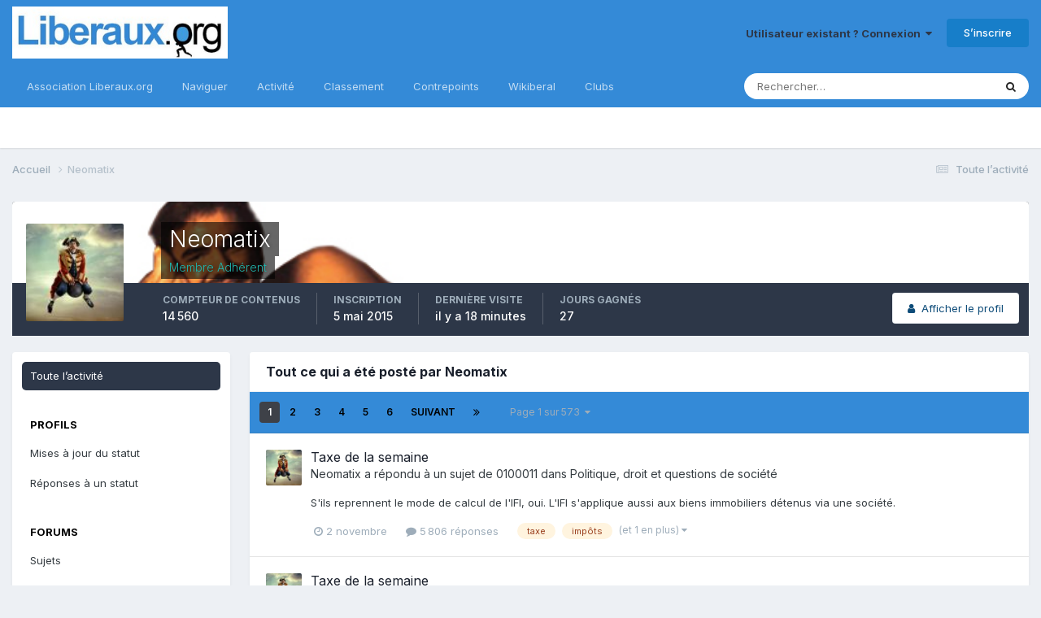

--- FILE ---
content_type: text/html;charset=UTF-8
request_url: https://forum.liberaux.org/index.php?/profile/12651-neomatix/content/
body_size: 19799
content:
<!DOCTYPE html>
<html lang="fr-FR" dir="ltr">
	<head>
		<meta charset="utf-8">
		<title>Contenu de Neomatix - Liberaux.org</title>
		
			
<!-- Google tag (gtag.js) -->
<script async src="https://www.googletagmanager.com/gtag/js?id=G-6HW9S0MM4Y"></script>
<script>
  window.dataLayer = window.dataLayer || [];
  function gtag(){dataLayer.push(arguments);}
  gtag('js', new Date());

  gtag('config', 'G-6HW9S0MM4Y');
</script>

		
		
		
		

	<meta name="viewport" content="width=device-width, initial-scale=1">


	
	


	<meta name="twitter:card" content="summary" />


	
		<meta name="twitter:site" content="@contrepoints" />
	



	
		
			
				<meta property="og:site_name" content="Liberaux.org">
			
		
	

	
		
			
				<meta property="og:locale" content="fr_FR">
			
		
	


	
		<link rel="canonical" href="https://forum.liberaux.org/profile/12651-neomatix/content/" />
	





<link rel="manifest" href="https://forum.liberaux.org/manifest.webmanifest/">
<meta name="msapplication-config" content="https://forum.liberaux.org/browserconfig.xml/">
<meta name="msapplication-starturl" content="/">
<meta name="application-name" content="Liberaux.org">
<meta name="apple-mobile-web-app-title" content="Liberaux.org">

	<meta name="theme-color" content="#000000">


	<meta name="msapplication-TileColor" content="#000000">









<link rel="preload" href="//forum.liberaux.org/applications/core/interface/font/fontawesome-webfont.woff2?v=4.7.0" as="font" crossorigin="anonymous">
		


	<link rel="preconnect" href="https://fonts.googleapis.com">
	<link rel="preconnect" href="https://fonts.gstatic.com" crossorigin>
	
		<link href="https://fonts.googleapis.com/css2?family=Inter:wght@300;400;500;600;700&display=swap" rel="stylesheet">
	



	<link rel='stylesheet' href='https://forum.liberaux.org/uploads/css_built_1/341e4a57816af3ba440d891ca87450ff_framework.css?v=03a8ce8ecf1748669882' media='all'>

	<link rel='stylesheet' href='https://forum.liberaux.org/uploads/css_built_1/05e81b71abe4f22d6eb8d1a929494829_responsive.css?v=03a8ce8ecf1748669882' media='all'>

	<link rel='stylesheet' href='https://forum.liberaux.org/uploads/css_built_1/20446cf2d164adcc029377cb04d43d17_flags.css?v=03a8ce8ecf1748669882' media='all'>

	<link rel='stylesheet' href='https://forum.liberaux.org/uploads/css_built_1/90eb5adf50a8c640f633d47fd7eb1778_core.css?v=03a8ce8ecf1748669882' media='all'>

	<link rel='stylesheet' href='https://forum.liberaux.org/uploads/css_built_1/5a0da001ccc2200dc5625c3f3934497d_core_responsive.css?v=03a8ce8ecf1748669882' media='all'>

	<link rel='stylesheet' href='https://forum.liberaux.org/uploads/css_built_1/ffdbd8340d5c38a97b780eeb2549bc3f_profiles.css?v=03a8ce8ecf1748669882' media='all'>

	<link rel='stylesheet' href='https://forum.liberaux.org/uploads/css_built_1/f2ef08fd7eaff94a9763df0d2e2aaa1f_streams.css?v=03a8ce8ecf1748669882' media='all'>

	<link rel='stylesheet' href='https://forum.liberaux.org/uploads/css_built_1/9be4fe0d9dd3ee2160f368f53374cd3f_leaderboard.css?v=03a8ce8ecf1748669882' media='all'>

	<link rel='stylesheet' href='https://forum.liberaux.org/uploads/css_built_1/125515e1b6f230e3adf3a20c594b0cea_profiles_responsive.css?v=03a8ce8ecf1748669882' media='all'>





<link rel='stylesheet' href='https://forum.liberaux.org/uploads/css_built_1/258adbb6e4f3e83cd3b355f84e3fa002_custom.css?v=03a8ce8ecf1748669882' media='all'>




		
		

	
	<link rel='shortcut icon' href='https://forum.liberaux.org/uploads/monthly_2017_02/icon_64x64_liberaux-org.ico.6a4b28ba105b8945d2e8052241269227.ico' type="image/x-icon">

	</head>
	<body class="ipsApp ipsApp_front ipsJS_none ipsClearfix" data-controller="core.front.core.app"  data-message=""  data-pageapp="core" data-pagelocation="front" data-pagemodule="members" data-pagecontroller="profile" data-pageid="12651"   >
		
		  <a href="#ipsLayout_mainArea" class="ipsHide" title="Aller au contenu principal de cette page" accesskey="m">Aller au contenu</a>
		<div id="ipsLayout_header" class="ipsClearfix">
			





			<header>
				<div class="ipsLayout_container">
					


<a href='https://forum.liberaux.org/' id='elLogo' accesskey='1'><img src="https://forum.liberaux.org/uploads/monthly_2017_02/589ed208a89c8_logo-liberaux-orgsmall.jpg.12f8cc03a188e6e2d3634bf37d15bfd7.jpg" alt='Liberaux.org'></a>

					
						

	<ul id='elUserNav' class='ipsList_inline cSignedOut ipsResponsive_showDesktop'>
		
        
		
        
        
            
            <li id='elSignInLink'>
                <a href='https://forum.liberaux.org/login/' data-ipsMenu-closeOnClick="false" data-ipsMenu id='elUserSignIn'>
                    Utilisateur existant ? Connexion &nbsp;<i class='fa fa-caret-down'></i>
                </a>
                
<div id='elUserSignIn_menu' class='ipsMenu ipsMenu_auto ipsHide'>
	<form accept-charset='utf-8' method='post' action='https://forum.liberaux.org/login/'>
		<input type="hidden" name="csrfKey" value="b5e38a025234e1d33f33e9016766ce1d">
		<input type="hidden" name="ref" value="aHR0cHM6Ly9mb3J1bS5saWJlcmF1eC5vcmcvaW5kZXgucGhwPy9wcm9maWxlLzEyNjUxLW5lb21hdGl4L2NvbnRlbnQv">
		<div data-role="loginForm">
			
			
			
				
<div class="ipsPad ipsForm ipsForm_vertical">
	<h4 class="ipsType_sectionHead">Connexion</h4>
	<br><br>
	<ul class='ipsList_reset'>
		<li class="ipsFieldRow ipsFieldRow_noLabel ipsFieldRow_fullWidth">
			
			
				<input type="text" placeholder="Nom d’utilisateur" name="auth" autocomplete="username">
			
		</li>
		<li class="ipsFieldRow ipsFieldRow_noLabel ipsFieldRow_fullWidth">
			<input type="password" placeholder="Mot de passe" name="password" autocomplete="current-password">
		</li>
		<li class="ipsFieldRow ipsFieldRow_checkbox ipsClearfix">
			<span class="ipsCustomInput">
				<input type="checkbox" name="remember_me" id="remember_me_checkbox" value="1" checked aria-checked="true">
				<span></span>
			</span>
			<div class="ipsFieldRow_content">
				<label class="ipsFieldRow_label" for="remember_me_checkbox">Se souvenir de moi</label>
				<span class="ipsFieldRow_desc">Non recommandé sur les ordinateurs partagés</span>
			</div>
		</li>
		<li class="ipsFieldRow ipsFieldRow_fullWidth">
			<button type="submit" name="_processLogin" value="usernamepassword" class="ipsButton ipsButton_primary ipsButton_small" id="elSignIn_submit">Connexion</button>
			
				<p class="ipsType_right ipsType_small">
					
						<a href='https://forum.liberaux.org/lostpassword/' data-ipsDialog data-ipsDialog-title='Mot de passe oublié ?'>
					
					Mot de passe oublié ?</a>
				</p>
			
		</li>
	</ul>
</div>
			
		</div>
	</form>
</div>
            </li>
            
        
		
			<li>
				
					<a href='https://forum.liberaux.org/register/'  id='elRegisterButton' class='ipsButton ipsButton_normal ipsButton_primary'>S’inscrire</a>
				
			</li>
		
	</ul>

						
<ul class='ipsMobileHamburger ipsList_reset ipsResponsive_hideDesktop'>
	<li data-ipsDrawer data-ipsDrawer-drawerElem='#elMobileDrawer'>
		<a href='#' >
			
			
				
			
			
			
			<i class='fa fa-navicon'></i>
		</a>
	</li>
</ul>
					
				</div>
			</header>
			

	<nav data-controller='core.front.core.navBar' class=' ipsResponsive_showDesktop'>
		<div class='ipsNavBar_primary ipsLayout_container '>
			<ul data-role="primaryNavBar" class='ipsClearfix'>
				


	
		
		
		<li  id='elNavSecondary_16' data-role="navBarItem" data-navApp="core" data-navExt="CustomItem">
			
			
				<a href="https://www.liberaux.org" target='_blank' rel="noopener" data-navItem-id="16" >
					Association Liberaux.org<span class='ipsNavBar_active__identifier'></span>
				</a>
			
			
		</li>
	
	

	
		
		
		<li  id='elNavSecondary_1' data-role="navBarItem" data-navApp="core" data-navExt="CustomItem">
			
			
				<a href="https://forum.liberaux.org"  data-navItem-id="1" >
					Naviguer<span class='ipsNavBar_active__identifier'></span>
				</a>
			
			
				<ul class='ipsNavBar_secondary ipsHide' data-role='secondaryNavBar'>
					


	
		
		
		<li  id='elNavSecondary_8' data-role="navBarItem" data-navApp="forums" data-navExt="Forums">
			
			
				<a href="https://forum.liberaux.org"  data-navItem-id="8" >
					Forums<span class='ipsNavBar_active__identifier'></span>
				</a>
			
			
		</li>
	
	

	
		
		
		<li  id='elNavSecondary_9' data-role="navBarItem" data-navApp="core" data-navExt="Guidelines">
			
			
				<a href="https://forum.liberaux.org/guidelines/"  data-navItem-id="9" >
					Règles<span class='ipsNavBar_active__identifier'></span>
				</a>
			
			
		</li>
	
	

	
		
		
		<li  id='elNavSecondary_10' data-role="navBarItem" data-navApp="core" data-navExt="StaffDirectory">
			
			
				<a href="https://forum.liberaux.org/staff/"  data-navItem-id="10" >
					Équipe<span class='ipsNavBar_active__identifier'></span>
				</a>
			
			
		</li>
	
	

	
	

	
		
		
		<li  id='elNavSecondary_12' data-role="navBarItem" data-navApp="core" data-navExt="Leaderboard">
			
			
				<a href="https://forum.liberaux.org/leaderboard/"  data-navItem-id="12" >
					Classement<span class='ipsNavBar_active__identifier'></span>
				</a>
			
			
		</li>
	
	

					<li class='ipsHide' id='elNavigationMore_1' data-role='navMore'>
						<a href='#' data-ipsMenu data-ipsMenu-appendTo='#elNavigationMore_1' id='elNavigationMore_1_dropdown'>Plus <i class='fa fa-caret-down'></i></a>
						<ul class='ipsHide ipsMenu ipsMenu_auto' id='elNavigationMore_1_dropdown_menu' data-role='moreDropdown'></ul>
					</li>
				</ul>
			
		</li>
	
	

	
		
		
		<li  id='elNavSecondary_2' data-role="navBarItem" data-navApp="core" data-navExt="CustomItem">
			
			
				<a href="https://forum.liberaux.org/discover/"  data-navItem-id="2" >
					Activité<span class='ipsNavBar_active__identifier'></span>
				</a>
			
			
				<ul class='ipsNavBar_secondary ipsHide' data-role='secondaryNavBar'>
					


	
		
		
		<li  id='elNavSecondary_3' data-role="navBarItem" data-navApp="core" data-navExt="AllActivity">
			
			
				<a href="https://forum.liberaux.org/discover/"  data-navItem-id="3" >
					Toute l’activité<span class='ipsNavBar_active__identifier'></span>
				</a>
			
			
		</li>
	
	

	
	

	
	

	
	

	
		
		
		<li  id='elNavSecondary_7' data-role="navBarItem" data-navApp="core" data-navExt="Search">
			
			
				<a href="https://forum.liberaux.org/search/"  data-navItem-id="7" >
					Rechercher<span class='ipsNavBar_active__identifier'></span>
				</a>
			
			
		</li>
	
	

					<li class='ipsHide' id='elNavigationMore_2' data-role='navMore'>
						<a href='#' data-ipsMenu data-ipsMenu-appendTo='#elNavigationMore_2' id='elNavigationMore_2_dropdown'>Plus <i class='fa fa-caret-down'></i></a>
						<ul class='ipsHide ipsMenu ipsMenu_auto' id='elNavigationMore_2_dropdown_menu' data-role='moreDropdown'></ul>
					</li>
				</ul>
			
		</li>
	
	

	
		
		
		<li  id='elNavSecondary_13' data-role="navBarItem" data-navApp="core" data-navExt="Leaderboard">
			
			
				<a href="https://forum.liberaux.org/leaderboard/"  data-navItem-id="13" >
					Classement<span class='ipsNavBar_active__identifier'></span>
				</a>
			
			
		</li>
	
	

	
		
		
		<li  id='elNavSecondary_14' data-role="navBarItem" data-navApp="core" data-navExt="CustomItem">
			
			
				<a href="https://www.contrepoints.org/" target='_blank' rel="noopener" data-navItem-id="14" >
					Contrepoints<span class='ipsNavBar_active__identifier'></span>
				</a>
			
			
		</li>
	
	

	
		
		
		<li  id='elNavSecondary_15' data-role="navBarItem" data-navApp="core" data-navExt="CustomItem">
			
			
				<a href="https://www.wikiberal.org/" target='_blank' rel="noopener" data-navItem-id="15" >
					Wikiberal<span class='ipsNavBar_active__identifier'></span>
				</a>
			
			
		</li>
	
	

	
		
		
		<li  id='elNavSecondary_18' data-role="navBarItem" data-navApp="core" data-navExt="Clubs">
			
			
				<a href="https://forum.liberaux.org/clubs/"  data-navItem-id="18" >
					Clubs<span class='ipsNavBar_active__identifier'></span>
				</a>
			
			
		</li>
	
	

				<li class='ipsHide' id='elNavigationMore' data-role='navMore'>
					<a href='#' data-ipsMenu data-ipsMenu-appendTo='#elNavigationMore' id='elNavigationMore_dropdown'>Plus</a>
					<ul class='ipsNavBar_secondary ipsHide' data-role='secondaryNavBar'>
						<li class='ipsHide' id='elNavigationMore_more' data-role='navMore'>
							<a href='#' data-ipsMenu data-ipsMenu-appendTo='#elNavigationMore_more' id='elNavigationMore_more_dropdown'>Plus <i class='fa fa-caret-down'></i></a>
							<ul class='ipsHide ipsMenu ipsMenu_auto' id='elNavigationMore_more_dropdown_menu' data-role='moreDropdown'></ul>
						</li>
					</ul>
				</li>
			</ul>
			

	<div id="elSearchWrapper">
		<div id='elSearch' data-controller="core.front.core.quickSearch">
			<form accept-charset='utf-8' action='//forum.liberaux.org/search/?do=quicksearch' method='post'>
                <input type='search' id='elSearchField' placeholder='Rechercher…' name='q' autocomplete='off' aria-label='Rechercher'>
                <details class='cSearchFilter'>
                    <summary class='cSearchFilter__text'></summary>
                    <ul class='cSearchFilter__menu'>
                        
                        <li><label><input type="radio" name="type" value="all" ><span class='cSearchFilter__menuText'>N’importe où</span></label></li>
                        
                        
                            <li><label><input type="radio" name="type" value="core_statuses_status" checked><span class='cSearchFilter__menuText'>Status Updates</span></label></li>
                        
                            <li><label><input type="radio" name="type" value="forums_topic"><span class='cSearchFilter__menuText'>Sujets</span></label></li>
                        
                            <li><label><input type="radio" name="type" value="core_members"><span class='cSearchFilter__menuText'>Membres</span></label></li>
                        
                    </ul>
                </details>
				<button class='cSearchSubmit' type="submit" aria-label='Rechercher'><i class="fa fa-search"></i></button>
			</form>
		</div>
	</div>

		</div>
	</nav>

			
<ul id='elMobileNav' class='ipsResponsive_hideDesktop' data-controller='core.front.core.mobileNav'>
	
		
			<li id='elMobileBreadcrumb'>
				<a href='https://forum.liberaux.org/'>
					<span>Accueil</span>
				</a>
			</li>
		
	
	
	
	<li >
		<a data-action="defaultStream" href='https://forum.liberaux.org/discover/'><i class="fa fa-newspaper-o" aria-hidden="true"></i></a>
	</li>

	

	
		<li class='ipsJS_show'>
			<a href='https://forum.liberaux.org/search/'><i class='fa fa-search'></i></a>
		</li>
	
</ul>
		</div>
		<main id="ipsLayout_body" class="ipsLayout_container">
			<div id="ipsLayout_contentArea">
				<div id="ipsLayout_contentWrapper">
					
<nav class='ipsBreadcrumb ipsBreadcrumb_top ipsFaded_withHover'>
	

	<ul class='ipsList_inline ipsPos_right'>
		
		<li >
			<a data-action="defaultStream" class='ipsType_light '  href='https://forum.liberaux.org/discover/'><i class="fa fa-newspaper-o" aria-hidden="true"></i> <span>Toute l’activité</span></a>
		</li>
		
	</ul>

	<ul data-role="breadcrumbList">
		<li>
			<a title="Accueil" href='https://forum.liberaux.org/'>
				<span>Accueil <i class='fa fa-angle-right'></i></span>
			</a>
		</li>
		
		
			<li>
				
					<a href='https://forum.liberaux.org/profile/12651-neomatix/'>
						<span>Neomatix </span>
					</a>
				
			</li>
		
	</ul>
</nav>
					
					<div id="ipsLayout_mainArea">
						
						
						
						

	




						


<div data-controller='core.front.profile.main' id='elProfileUserContent'>
	

<header data-role="profileHeader">
    <div class='ipsPageHead_special cProfileHeaderMinimal' id='elProfileHeader' data-controller='core.global.core.coverPhoto' data-url="https://forum.liberaux.org/profile/12651-neomatix/?csrfKey=b5e38a025234e1d33f33e9016766ce1d" data-coverOffset='18'>
        
        <div class='ipsCoverPhoto_container'>
            
            <img src='https://forum.liberaux.org/uploads/monthly_2017_03/burtrug.jpg.6f2d5eb5d638f8e72e0f2d86eaa454a6.jpg' class='ipsCoverPhoto_photo' data-action="toggleCoverPhoto" alt=''>
            
        </div>
        
        
        <div class='ipsColumns ipsColumns_collapsePhone' data-hideOnCoverEdit>
            <div class='ipsColumn ipsColumn_fixed ipsColumn_narrow ipsPos_center' id='elProfilePhoto'>
                
                <a href="https://forum.liberaux.org/uploads//uploads/profile/photo-12651.jpg" data-ipsLightbox class='ipsUserPhoto ipsUserPhoto_xlarge'>
                    <img src='https://forum.liberaux.org/uploads//uploads/profile/photo-thumb-12651.jpg' alt=''>
                </a>
                
                
            </div>
            <div class='ipsColumn ipsColumn_fluid'>
                <div class='ipsPos_left ipsPad cProfileHeader_name ipsType_normal'>
                    <h1 class='ipsType_reset ipsPageHead_barText'>
                        Neomatix

                        
                        
                    </h1>
                    <span>
						
						<span class='ipsPageHead_barText'><span style='color:#20b2aa'>Membre Adhérent</span></span>
					</span>
                </div>
                
                <ul class='ipsList_inline ipsPad ipsResponsive_hidePhone ipsResponsive_block ipsPos_left'>
                    
                    <li>

<div data-followApp='core' data-followArea='member' data-followID='12651'  data-controller='core.front.core.followButton'>
	
		

	
</div></li>
                    
                    
                </ul>
                
            </div>
        </div>
    </div>

    <div class='ipsGrid ipsAreaBackground ipsPad ipsResponsive_showPhone ipsResponsive_block'>
        
        
        

        
        
        <div data-role='switchView' class='ipsGrid_span12'>
            <div data-action="goToProfile" data-type='phone' class=''>
                <a href='https://forum.liberaux.org/profile/12651-neomatix/' class='ipsButton ipsButton_veryLight ipsButton_small ipsButton_fullWidth' title="Profil de Neomatix"><i class='fa fa-user'></i></a>
            </div>
            <div data-action="browseContent" data-type='phone' class='ipsHide'>
                <a href="https://forum.liberaux.org/profile/12651-neomatix/content/" rel="nofollow" class='ipsButton ipsButton_veryLight ipsButton_small ipsButton_fullWidth'  title="Contenu de Neomatix"><i class='fa fa-newspaper-o'></i></a>
            </div>
        </div>
    </div>

    <div id='elProfileStats' class='ipsClearfix sm:ipsPadding ipsResponsive_pull'>
        <div data-role='switchView' class='ipsResponsive_hidePhone ipsPos_right'>
            <a href='https://forum.liberaux.org/profile/12651-neomatix/' class='ipsButton ipsButton_veryLight ipsButton_small ipsPos_right ' data-action="goToProfile" data-type='full' title="Profil de Neomatix"><i class='fa fa-user'></i> <span class='ipsResponsive_showDesktop ipsResponsive_inline'>&nbsp;Afficher le profil</span></a>
            <a href="https://forum.liberaux.org/profile/12651-neomatix/content/" rel="nofollow" class='ipsButton ipsButton_veryLight ipsButton_small ipsPos_right ipsHide' data-action="browseContent" data-type='full' title="Contenu de Neomatix"><i class='fa fa-newspaper-o'></i> <span class='ipsResponsive_showDesktop ipsResponsive_inline'>&nbsp;Parcourir son contenu</span></a>
        </div>
        <ul class='ipsList_reset ipsFlex ipsFlex-ai:center ipsFlex-fw:wrap ipsPos_left ipsResponsive_noFloat'>
            <li>
                <h4 class='ipsType_minorHeading'>Compteur de contenus</h4>
                14 560
            </li>
            <li>
                <h4 class='ipsType_minorHeading'>Inscription</h4>
                <time datetime='2015-05-05T12:19:35Z' title='05/05/2015 12:19' data-short='10 a'>5 mai 2015</time>
            </li>
            
            <li>
                <h4 class='ipsType_minorHeading'>Dernière visite</h4>
                <span>
					
                    <time datetime='2025-11-12T09:01:18Z' title='12/11/2025 09:01' data-short='18 min'>il y a 18 minutes</time>
				</span>
            </li>
            
            
            <li>
                <h4 class='ipsType_minorHeading'>Jours gagnés</h4>
                <span data-ipsTooltip title='Nombre total de fois où Neomatix a eu le plus de contenu aimé sur une journée'>27</span>
            </li>
            
        </ul>
    </div>
</header>
	<div data-role="profileContent" class='ipsSpacer_top'>

		<div class="ipsColumns ipsColumns_collapsePhone">
			<div class="ipsColumn ipsColumn_wide">
				<div class='ipsPadding:half ipsBox'>
					<div class="ipsSideMenu" data-ipsTabBar data-ipsTabBar-contentArea='#elUserContent' data-ipsTabBar-itemselector=".ipsSideMenu_item" data-ipsTabBar-activeClass="ipsSideMenu_itemActive" data-ipsSideMenu>
						<h3 class="ipsSideMenu_mainTitle ipsAreaBackground_light ipsType_medium">
							<a href="#user_content" class="ipsPad_double" data-action="openSideMenu"><i class="fa fa-bars"></i> &nbsp;Type de contenu&nbsp;<i class="fa fa-caret-down"></i></a>
						</h3>
						<div>
							<ul class="ipsSideMenu_list">
								<li><a href="https://forum.liberaux.org/profile/12651-neomatix/content/?change_section=1" class="ipsSideMenu_item ipsSideMenu_itemActive">Toute l’activité</a></li>
							</ul>
							
								<h4 class='ipsSideMenu_subTitle'>Profils</h4>
								<ul class="ipsSideMenu_list">
									
										<li><a href="https://forum.liberaux.org/profile/12651-neomatix/content/?type=core_statuses_status&amp;change_section=1" class="ipsSideMenu_item ">Mises à jour du statut</a></li>
									
										<li><a href="https://forum.liberaux.org/profile/12651-neomatix/content/?type=core_statuses_reply&amp;change_section=1" class="ipsSideMenu_item ">Réponses à un statut</a></li>
									
								</ul>
							
								<h4 class='ipsSideMenu_subTitle'>Forums</h4>
								<ul class="ipsSideMenu_list">
									
										<li><a href="https://forum.liberaux.org/profile/12651-neomatix/content/?type=forums_topic&amp;change_section=1" class="ipsSideMenu_item ">Sujets</a></li>
									
										<li><a href="https://forum.liberaux.org/profile/12651-neomatix/content/?type=forums_topic_post&amp;change_section=1" class="ipsSideMenu_item ">Messages</a></li>
									
								</ul>
							
						</div>			
					</div>
				</div>
			</div>
			<div class="ipsColumn ipsColumn_fluid" id='elUserContent'>
				
<div class='ipsBox'>
	<h2 class='ipsType_sectionTitle ipsType_reset'>Tout ce qui a été posté par Neomatix</h2>
	

<div data-baseurl="https://forum.liberaux.org/profile/12651-neomatix/content/?all_activity=1&amp;page=1" data-resort="listResort" data-tableid="topics" data-controller="core.global.core.table">
	<div data-role="tableRows">
		
			<div class="ipsButtonBar ipsPad_half ipsClearfix ipsClear" data-role="tablePagination">
				<ul class='ipsPagination' id='elPagination_37e56addf9377aa77ab0c8d95f8ad6dd_1551799741' data-ipsPagination-seoPagination='true' data-pages='573' data-ipsPagination  data-ipsPagination-pages="573" data-ipsPagination-perPage='25'>
		
			
				<li class='ipsPagination_first ipsPagination_inactive'><a href='https://forum.liberaux.org/profile/12651-neomatix/content/?all_activity=1' rel="first" data-page='1' data-ipsTooltip title='Première page'><i class='fa fa-angle-double-left'></i></a></li>
				<li class='ipsPagination_prev ipsPagination_inactive'><a href='https://forum.liberaux.org/profile/12651-neomatix/content/?all_activity=1' rel="prev" data-page='0' data-ipsTooltip title='Page précédente'>Précédent</a></li>
			
			<li class='ipsPagination_page ipsPagination_active'><a href='https://forum.liberaux.org/profile/12651-neomatix/content/?all_activity=1' data-page='1'>1</a></li>
			
				
					<li class='ipsPagination_page'><a href='https://forum.liberaux.org/profile/12651-neomatix/content/page/2/?all_activity=1' data-page='2'>2</a></li>
				
					<li class='ipsPagination_page'><a href='https://forum.liberaux.org/profile/12651-neomatix/content/page/3/?all_activity=1' data-page='3'>3</a></li>
				
					<li class='ipsPagination_page'><a href='https://forum.liberaux.org/profile/12651-neomatix/content/page/4/?all_activity=1' data-page='4'>4</a></li>
				
					<li class='ipsPagination_page'><a href='https://forum.liberaux.org/profile/12651-neomatix/content/page/5/?all_activity=1' data-page='5'>5</a></li>
				
					<li class='ipsPagination_page'><a href='https://forum.liberaux.org/profile/12651-neomatix/content/page/6/?all_activity=1' data-page='6'>6</a></li>
				
				<li class='ipsPagination_next'><a href='https://forum.liberaux.org/profile/12651-neomatix/content/page/2/?all_activity=1' rel="next" data-page='2' data-ipsTooltip title='Page suivante'>Suivant</a></li>
				<li class='ipsPagination_last'><a href='https://forum.liberaux.org/profile/12651-neomatix/content/page/573/?all_activity=1' rel="last" data-page='573' data-ipsTooltip title='Dernière page'><i class='fa fa-angle-double-right'></i></a></li>
			
			
				<li class='ipsPagination_pageJump'>
					<a href='#' data-ipsMenu data-ipsMenu-closeOnClick='false' data-ipsMenu-appendTo='#elPagination_37e56addf9377aa77ab0c8d95f8ad6dd_1551799741' id='elPagination_37e56addf9377aa77ab0c8d95f8ad6dd_1551799741_jump'>Page 1 sur 573 &nbsp;<i class='fa fa-caret-down'></i></a>
					<div class='ipsMenu ipsMenu_narrow ipsPadding ipsHide' id='elPagination_37e56addf9377aa77ab0c8d95f8ad6dd_1551799741_jump_menu'>
						<form accept-charset='utf-8' method='post' action='https://forum.liberaux.org/profile/12651-neomatix/content/?all_activity=1' data-role="pageJump" data-baseUrl='#'>
							<ul class='ipsForm ipsForm_horizontal'>
								<li class='ipsFieldRow'>
									<input type='number' min='1' max='573' placeholder='Numéro de page' class='ipsField_fullWidth' name='page'>
								</li>
								<li class='ipsFieldRow ipsFieldRow_fullWidth'>
									<input type='submit' class='ipsButton_fullWidth ipsButton ipsButton_verySmall ipsButton_primary' value='Aller'>
								</li>
							</ul>
						</form>
					</div>
				</li>
			
		
	</ul>
			</div>
		
		<ol class='ipsDataList ipsDataList_large cSearchActivity ipsStream ipsPad'>
			
				

<li class='ipsStreamItem ipsStreamItem_contentBlock ipsStreamItem_expanded ipsAreaBackground_reset ipsPad  ' data-role='activityItem' data-timestamp='1762084911'>
	<div class='ipsStreamItem_container ipsClearfix'>
		
			
			<div class='ipsStreamItem_header ipsPhotoPanel ipsPhotoPanel_mini'>
								
					<span class='ipsStreamItem_contentType' data-ipsTooltip title='Message'><i class='fa fa-comment'></i></span>
				
				

	<a href="https://forum.liberaux.org/profile/12651-neomatix/" rel="nofollow" data-ipsHover data-ipsHover-target="https://forum.liberaux.org/profile/12651-neomatix/?do=hovercard" class="ipsUserPhoto ipsUserPhoto_mini" title="Aller sur le profil de Neomatix">
		<img src='https://forum.liberaux.org/uploads//uploads/profile/photo-thumb-12651.jpg' alt='Neomatix' loading="lazy">
	</a>

				<div class=''>
					
					<h2 class='ipsType_reset ipsStreamItem_title ipsContained_container ipsStreamItem_titleSmall'>
						
						
						<span class='ipsType_break ipsContained'>
							<a href='https://forum.liberaux.org/topic/35383-taxe-de-la-semaine/?do=findComment&amp;comment=2049352' data-linkType="link" data-searchable> Taxe de la semaine</a>
						</span>
						
					</h2>
					
						<p class='ipsType_reset ipsStreamItem_status ipsType_blendLinks'>
							
<a href='https://forum.liberaux.org/profile/12651-neomatix/' rel="nofollow" data-ipsHover data-ipsHover-width="370" data-ipsHover-target='https://forum.liberaux.org/profile/12651-neomatix/?do=hovercard' title="Aller sur le profil de Neomatix" class="ipsType_break">Neomatix</a> a répondu à un sujet de 
<a href='https://forum.liberaux.org/profile/407-0100011/' rel="nofollow" data-ipsHover data-ipsHover-width="370" data-ipsHover-target='https://forum.liberaux.org/profile/407-0100011/?do=hovercard' title="Aller sur le profil de 0100011" class="ipsType_break">0100011</a> dans <a href='https://forum.liberaux.org/forum/2-politique-droit-et-questions-de-soci%C3%A9t%C3%A9/'>Politique, droit et questions de société</a>
						</p>
					
					
						
					
				</div>
			</div>
			
				<div class='ipsStreamItem_snippet ipsType_break'>
					
					 	

	<div class='ipsType_richText ipsContained ipsType_medium'>
		<div data-ipsTruncate data-ipsTruncate-type='remove' data-ipsTruncate-size='3 lines' data-ipsTruncate-watch='false'>
			S'ils reprennent le mode de calcul de l'IFI,  oui. L'IFI s'applique aussi aux biens immobiliers détenus via une société.
		</div>
	</div>


					
				</div>
				<ul class='ipsList_inline ipsStreamItem_meta ipsGap:1'>
					<li class='ipsType_light ipsType_medium'>
						
						<i class='fa fa-clock-o'></i> <time datetime='2025-11-02T12:01:51Z' title='02/11/2025 12:01' data-short='2 nov.'>2 novembre</time>
						
					</li>
					
						<li class='ipsType_light ipsType_medium'>
							<a href='https://forum.liberaux.org/topic/35383-taxe-de-la-semaine/?do=findComment&amp;comment=2049352' class='ipsType_blendLinks'>
								
									<i class='fa fa-comment'></i> 5 806 réponses
								
							</a>
						</li>
					
					
					
						<li>


	
		<ul class='ipsTags ipsTags_inline ipsList_inline  ipsGap:1 ipsGap_row:0'>
			
				
					
						

<li >
	
	<a href="https://forum.liberaux.org/tags/taxe/" class='ipsTag' title="Trouver d’autres contenus étiquetés avec « taxe »" rel="tag" data-tag-label="taxe"><span>taxe</span></a>
	
</li>
					
				
					
						

<li >
	
	<a href="https://forum.liberaux.org/tags/imp%C3%B4ts/" class='ipsTag' title="Trouver d’autres contenus étiquetés avec « impôts »" rel="tag" data-tag-label="impôts"><span>impôts</span></a>
	
</li>
					
				
					
				
			
			
				<li class='ipsType_small'>
					<span class='ipsType_light ipsCursor_pointer' data-ipsMenu id='elTags_2107767666'>(et 1 en plus) <i class='fa fa-caret-down ipsJS_show'></i></span>
					<div class='ipsHide ipsMenu ipsMenu_normal ipsPad_half cTagPopup' id='elTags_2107767666_menu'>
						<p class='ipsType_medium ipsType_reset ipsType_light'>Étiqueté avec :</p>
						<ul class='ipsTags ipsList_inline ipsGap:1'>
							
								

<li >
	
	<a href="https://forum.liberaux.org/tags/taxe/" class='ipsTag' title="Trouver d’autres contenus étiquetés avec « taxe »" rel="tag" data-tag-label="taxe"><span>taxe</span></a>
	
</li>
							
								

<li >
	
	<a href="https://forum.liberaux.org/tags/imp%C3%B4ts/" class='ipsTag' title="Trouver d’autres contenus étiquetés avec « impôts »" rel="tag" data-tag-label="impôts"><span>impôts</span></a>
	
</li>
							
								

<li >
	
	<a href="https://forum.liberaux.org/tags/france/" class='ipsTag' title="Trouver d’autres contenus étiquetés avec « france »" rel="tag" data-tag-label="france"><span>france</span></a>
	
</li>
							
						</ul>
					</div>
				</li>
			
		</ul>
	
</li>
					
				</ul>
			
		
	</div>
</li>
			
				

<li class='ipsStreamItem ipsStreamItem_contentBlock ipsStreamItem_expanded ipsAreaBackground_reset ipsPad  ' data-role='activityItem' data-timestamp='1762084244'>
	<div class='ipsStreamItem_container ipsClearfix'>
		
			
			<div class='ipsStreamItem_header ipsPhotoPanel ipsPhotoPanel_mini'>
								
					<span class='ipsStreamItem_contentType' data-ipsTooltip title='Message'><i class='fa fa-comment'></i></span>
				
				

	<a href="https://forum.liberaux.org/profile/12651-neomatix/" rel="nofollow" data-ipsHover data-ipsHover-target="https://forum.liberaux.org/profile/12651-neomatix/?do=hovercard" class="ipsUserPhoto ipsUserPhoto_mini" title="Aller sur le profil de Neomatix">
		<img src='https://forum.liberaux.org/uploads//uploads/profile/photo-thumb-12651.jpg' alt='Neomatix' loading="lazy">
	</a>

				<div class=''>
					
					<h2 class='ipsType_reset ipsStreamItem_title ipsContained_container ipsStreamItem_titleSmall'>
						
						
						<span class='ipsType_break ipsContained'>
							<a href='https://forum.liberaux.org/topic/35383-taxe-de-la-semaine/?do=findComment&amp;comment=2049350' data-linkType="link" data-searchable> Taxe de la semaine</a>
						</span>
						
					</h2>
					
						<p class='ipsType_reset ipsStreamItem_status ipsType_blendLinks'>
							
<a href='https://forum.liberaux.org/profile/12651-neomatix/' rel="nofollow" data-ipsHover data-ipsHover-width="370" data-ipsHover-target='https://forum.liberaux.org/profile/12651-neomatix/?do=hovercard' title="Aller sur le profil de Neomatix" class="ipsType_break">Neomatix</a> a répondu à un sujet de 
<a href='https://forum.liberaux.org/profile/407-0100011/' rel="nofollow" data-ipsHover data-ipsHover-width="370" data-ipsHover-target='https://forum.liberaux.org/profile/407-0100011/?do=hovercard' title="Aller sur le profil de 0100011" class="ipsType_break">0100011</a> dans <a href='https://forum.liberaux.org/forum/2-politique-droit-et-questions-de-soci%C3%A9t%C3%A9/'>Politique, droit et questions de société</a>
						</p>
					
					
						
					
				</div>
			</div>
			
				<div class='ipsStreamItem_snippet ipsType_break'>
					
					 	

	<div class='ipsType_richText ipsContained ipsType_medium'>
		<div data-ipsTruncate data-ipsTruncate-type='remove' data-ipsTruncate-size='3 lines' data-ipsTruncate-watch='false'>
			https://www.lesechos.fr/economie-france/budget-fiscalite/budget-2026-lassemblee-instaure-un-impot-sur-la-fortune-improductive-2196050
 


	 
 


	"Impôt sur la fortune improductive"
 


	Donc après le cirque de la distinction arbitraire "travailleurs essentiels et non essentiels" pendant les HLPSDNH, on étend le concept au capital.
 


	 
 


	Pays de tarés.
		</div>
	</div>


					
				</div>
				<ul class='ipsList_inline ipsStreamItem_meta ipsGap:1'>
					<li class='ipsType_light ipsType_medium'>
						
						<i class='fa fa-clock-o'></i> <time datetime='2025-11-02T11:50:44Z' title='02/11/2025 11:50' data-short='2 nov.'>2 novembre</time>
						
					</li>
					
						<li class='ipsType_light ipsType_medium'>
							<a href='https://forum.liberaux.org/topic/35383-taxe-de-la-semaine/?do=findComment&amp;comment=2049350' class='ipsType_blendLinks'>
								
									<i class='fa fa-comment'></i> 5 806 réponses
								
							</a>
						</li>
					
					
					
						<li>


	
		<ul class='ipsTags ipsTags_inline ipsList_inline  ipsGap:1 ipsGap_row:0'>
			
				
					
						

<li >
	
	<a href="https://forum.liberaux.org/tags/taxe/" class='ipsTag' title="Trouver d’autres contenus étiquetés avec « taxe »" rel="tag" data-tag-label="taxe"><span>taxe</span></a>
	
</li>
					
				
					
						

<li >
	
	<a href="https://forum.liberaux.org/tags/imp%C3%B4ts/" class='ipsTag' title="Trouver d’autres contenus étiquetés avec « impôts »" rel="tag" data-tag-label="impôts"><span>impôts</span></a>
	
</li>
					
				
					
				
			
			
				<li class='ipsType_small'>
					<span class='ipsType_light ipsCursor_pointer' data-ipsMenu id='elTags_1357828386'>(et 1 en plus) <i class='fa fa-caret-down ipsJS_show'></i></span>
					<div class='ipsHide ipsMenu ipsMenu_normal ipsPad_half cTagPopup' id='elTags_1357828386_menu'>
						<p class='ipsType_medium ipsType_reset ipsType_light'>Étiqueté avec :</p>
						<ul class='ipsTags ipsList_inline ipsGap:1'>
							
								

<li >
	
	<a href="https://forum.liberaux.org/tags/taxe/" class='ipsTag' title="Trouver d’autres contenus étiquetés avec « taxe »" rel="tag" data-tag-label="taxe"><span>taxe</span></a>
	
</li>
							
								

<li >
	
	<a href="https://forum.liberaux.org/tags/imp%C3%B4ts/" class='ipsTag' title="Trouver d’autres contenus étiquetés avec « impôts »" rel="tag" data-tag-label="impôts"><span>impôts</span></a>
	
</li>
							
								

<li >
	
	<a href="https://forum.liberaux.org/tags/france/" class='ipsTag' title="Trouver d’autres contenus étiquetés avec « france »" rel="tag" data-tag-label="france"><span>france</span></a>
	
</li>
							
						</ul>
					</div>
				</li>
			
		</ul>
	
</li>
					
				</ul>
			
		
	</div>
</li>
			
				

<li class='ipsStreamItem ipsStreamItem_contentBlock ipsStreamItem_expanded ipsAreaBackground_reset ipsPad  ' data-role='activityItem' data-timestamp='1761848688'>
	<div class='ipsStreamItem_container ipsClearfix'>
		
			
			<div class='ipsStreamItem_header ipsPhotoPanel ipsPhotoPanel_mini'>
								
					<span class='ipsStreamItem_contentType' data-ipsTooltip title='Message'><i class='fa fa-comment'></i></span>
				
				

	<a href="https://forum.liberaux.org/profile/12651-neomatix/" rel="nofollow" data-ipsHover data-ipsHover-target="https://forum.liberaux.org/profile/12651-neomatix/?do=hovercard" class="ipsUserPhoto ipsUserPhoto_mini" title="Aller sur le profil de Neomatix">
		<img src='https://forum.liberaux.org/uploads//uploads/profile/photo-thumb-12651.jpg' alt='Neomatix' loading="lazy">
	</a>

				<div class=''>
					
					<h2 class='ipsType_reset ipsStreamItem_title ipsContained_container ipsStreamItem_titleSmall'>
						
						
						<span class='ipsType_break ipsContained'>
							<a href='https://forum.liberaux.org/topic/58030-nombre-de-d%C3%A9put%C3%A9s/?do=findComment&amp;comment=2049242' data-linkType="link" data-searchable> Nombre de députés</a>
						</span>
						
					</h2>
					
						<p class='ipsType_reset ipsStreamItem_status ipsType_blendLinks'>
							
<a href='https://forum.liberaux.org/profile/12651-neomatix/' rel="nofollow" data-ipsHover data-ipsHover-width="370" data-ipsHover-target='https://forum.liberaux.org/profile/12651-neomatix/?do=hovercard' title="Aller sur le profil de Neomatix" class="ipsType_break">Neomatix</a> a répondu à un sujet de 
<a href='https://forum.liberaux.org/profile/11408-tramp/' rel="nofollow" data-ipsHover data-ipsHover-width="370" data-ipsHover-target='https://forum.liberaux.org/profile/11408-tramp/?do=hovercard' title="Aller sur le profil de Tramp" class="ipsType_break">Tramp</a> dans <a href='https://forum.liberaux.org/forum/2-politique-droit-et-questions-de-soci%C3%A9t%C3%A9/'>Politique, droit et questions de société</a>
						</p>
					
					
						
					
				</div>
			</div>
			
				<div class='ipsStreamItem_snippet ipsType_break'>
					
					 	

	<div class='ipsType_richText ipsContained ipsType_medium'>
		<div data-ipsTruncate data-ipsTruncate-type='remove' data-ipsTruncate-size='3 lines' data-ipsTruncate-watch='false'>
			La fin du cumul des mandats a augmenté le besoin de politiciens en réduisant leur rémunération. Le niveau s'est donc effondré.
 


	En limitant le nombre de députés (et éventuellement réhausser leur rémunération), on aurait peut-être mieux que les tagazous opportunistes du moment.
 

 


	A la proportionnelle nationale, ça résout ce problème.
		</div>
	</div>


					
				</div>
				<ul class='ipsList_inline ipsStreamItem_meta ipsGap:1'>
					<li class='ipsType_light ipsType_medium'>
						
						<i class='fa fa-clock-o'></i> <time datetime='2025-10-30T18:24:48Z' title='30/10/2025 18:24' data-short='30 oct.'>30 octobre</time>
						
					</li>
					
						<li class='ipsType_light ipsType_medium'>
							<a href='https://forum.liberaux.org/topic/58030-nombre-de-d%C3%A9put%C3%A9s/?do=findComment&amp;comment=2049242' class='ipsType_blendLinks'>
								
									<i class='fa fa-comment'></i> 27 réponses
								
							</a>
						</li>
					
					
					
				</ul>
			
		
	</div>
</li>
			
				

<li class='ipsStreamItem ipsStreamItem_contentBlock ipsStreamItem_expanded ipsAreaBackground_reset ipsPad  ' data-role='activityItem' data-timestamp='1761144593'>
	<div class='ipsStreamItem_container ipsClearfix'>
		
			
			<div class='ipsStreamItem_header ipsPhotoPanel ipsPhotoPanel_mini'>
								
					<span class='ipsStreamItem_contentType' data-ipsTooltip title='Message'><i class='fa fa-comment'></i></span>
				
				

	<a href="https://forum.liberaux.org/profile/12651-neomatix/" rel="nofollow" data-ipsHover data-ipsHover-target="https://forum.liberaux.org/profile/12651-neomatix/?do=hovercard" class="ipsUserPhoto ipsUserPhoto_mini" title="Aller sur le profil de Neomatix">
		<img src='https://forum.liberaux.org/uploads//uploads/profile/photo-thumb-12651.jpg' alt='Neomatix' loading="lazy">
	</a>

				<div class=''>
					
					<h2 class='ipsType_reset ipsStreamItem_title ipsContained_container ipsStreamItem_titleSmall'>
						
						
						<span class='ipsType_break ipsContained'>
							<a href='https://forum.liberaux.org/topic/54432-les-r%C3%A9publicains/?do=findComment&amp;comment=2048892' data-linkType="link" data-searchable> Les Républicains</a>
						</span>
						
					</h2>
					
						<p class='ipsType_reset ipsStreamItem_status ipsType_blendLinks'>
							
<a href='https://forum.liberaux.org/profile/12651-neomatix/' rel="nofollow" data-ipsHover data-ipsHover-width="370" data-ipsHover-target='https://forum.liberaux.org/profile/12651-neomatix/?do=hovercard' title="Aller sur le profil de Neomatix" class="ipsType_break">Neomatix</a> a répondu à un sujet de 
<a href='https://forum.liberaux.org/profile/11785-paberryer/' rel="nofollow" data-ipsHover data-ipsHover-width="370" data-ipsHover-target='https://forum.liberaux.org/profile/11785-paberryer/?do=hovercard' title="Aller sur le profil de PABerryer" class="ipsType_break">PABerryer</a> dans <a href='https://forum.liberaux.org/forum/2-politique-droit-et-questions-de-soci%C3%A9t%C3%A9/'>Politique, droit et questions de société</a>
						</p>
					
					
						
					
				</div>
			</div>
			
				<div class='ipsStreamItem_snippet ipsType_break'>
					
					 	

	<div class='ipsType_richText ipsContained ipsType_medium'>
		<div data-ipsTruncate data-ipsTruncate-type='remove' data-ipsTruncate-size='3 lines' data-ipsTruncate-watch='false'>
			Et c'est une désincitation massive à se sortir les doigts du cul.
 


	"T'inquiète, si tu restes pauvre encore 5 ans, t'auras un appart gratos"
		</div>
	</div>


					
				</div>
				<ul class='ipsList_inline ipsStreamItem_meta ipsGap:1'>
					<li class='ipsType_light ipsType_medium'>
						
						<i class='fa fa-clock-o'></i> <time datetime='2025-10-22T14:49:53Z' title='22/10/2025 14:49' data-short='22 oct.'>22 octobre</time>
						
					</li>
					
						<li class='ipsType_light ipsType_medium'>
							<a href='https://forum.liberaux.org/topic/54432-les-r%C3%A9publicains/?do=findComment&amp;comment=2048892' class='ipsType_blendLinks'>
								
									<i class='fa fa-comment'></i> 1 804 réponses
								
							</a>
						</li>
					
					
						
							<li>


	<div class='ipsReactOverview ipsReactOverview_small ipsType_light'>
		<ul>
			<li class='ipsReactOverview_repCount'>
				2
			</li>
			
				
				<li>
					
						<span data-ipsTooltip title="Yea">
					
							<img src='https://forum.liberaux.org/uploads/reactions/Thumbs-up.png' alt="Yea">
					
						</span>
					
				</li>
			
		</ul>
	</div>
</li>
						
					
					
						<li>


	
		<ul class='ipsTags ipsTags_inline ipsList_inline  ipsGap:1 ipsGap_row:0'>
			
				
					
						

<li >
	
	<a href="https://forum.liberaux.org/tags/lr/" class='ipsTag' title="Trouver d’autres contenus étiquetés avec « lr »" rel="tag" data-tag-label="lr"><span>lr</span></a>
	
</li>
					
				
					
						

<li >
	
	<a href="https://forum.liberaux.org/tags/ump/" class='ipsTag' title="Trouver d’autres contenus étiquetés avec « ump »" rel="tag" data-tag-label="ump"><span>ump</span></a>
	
</li>
					
				
					
				
			
			
				<li class='ipsType_small'>
					<span class='ipsType_light ipsCursor_pointer' data-ipsMenu id='elTags_1666823919'>(et 1 en plus) <i class='fa fa-caret-down ipsJS_show'></i></span>
					<div class='ipsHide ipsMenu ipsMenu_normal ipsPad_half cTagPopup' id='elTags_1666823919_menu'>
						<p class='ipsType_medium ipsType_reset ipsType_light'>Étiqueté avec :</p>
						<ul class='ipsTags ipsList_inline ipsGap:1'>
							
								

<li >
	
	<a href="https://forum.liberaux.org/tags/lr/" class='ipsTag' title="Trouver d’autres contenus étiquetés avec « lr »" rel="tag" data-tag-label="lr"><span>lr</span></a>
	
</li>
							
								

<li >
	
	<a href="https://forum.liberaux.org/tags/ump/" class='ipsTag' title="Trouver d’autres contenus étiquetés avec « ump »" rel="tag" data-tag-label="ump"><span>ump</span></a>
	
</li>
							
								

<li >
	
	<a href="https://forum.liberaux.org/tags/parti/" class='ipsTag' title="Trouver d’autres contenus étiquetés avec « parti »" rel="tag" data-tag-label="parti"><span>parti</span></a>
	
</li>
							
						</ul>
					</div>
				</li>
			
		</ul>
	
</li>
					
				</ul>
			
		
	</div>
</li>
			
				

<li class='ipsStreamItem ipsStreamItem_contentBlock ipsStreamItem_expanded ipsAreaBackground_reset ipsPad  ' data-role='activityItem' data-timestamp='1760971343'>
	<div class='ipsStreamItem_container ipsClearfix'>
		
			
			<div class='ipsStreamItem_header ipsPhotoPanel ipsPhotoPanel_mini'>
								
					<span class='ipsStreamItem_contentType' data-ipsTooltip title='Message'><i class='fa fa-comment'></i></span>
				
				

	<a href="https://forum.liberaux.org/profile/12651-neomatix/" rel="nofollow" data-ipsHover data-ipsHover-target="https://forum.liberaux.org/profile/12651-neomatix/?do=hovercard" class="ipsUserPhoto ipsUserPhoto_mini" title="Aller sur le profil de Neomatix">
		<img src='https://forum.liberaux.org/uploads//uploads/profile/photo-thumb-12651.jpg' alt='Neomatix' loading="lazy">
	</a>

				<div class=''>
					
					<h2 class='ipsType_reset ipsStreamItem_title ipsContained_container ipsStreamItem_titleSmall'>
						
						
						<span class='ipsType_break ipsContained'>
							<a href='https://forum.liberaux.org/topic/53454-%C3%A9cole-%C3%A9ducation-le-temps-des-secrets/?do=findComment&amp;comment=2048813' data-linkType="link" data-searchable> École &amp; éducation : Le temps des secrets</a>
						</span>
						
					</h2>
					
						<p class='ipsType_reset ipsStreamItem_status ipsType_blendLinks'>
							
<a href='https://forum.liberaux.org/profile/12651-neomatix/' rel="nofollow" data-ipsHover data-ipsHover-width="370" data-ipsHover-target='https://forum.liberaux.org/profile/12651-neomatix/?do=hovercard' title="Aller sur le profil de Neomatix" class="ipsType_break">Neomatix</a> a répondu à un sujet de 
<a href='https://forum.liberaux.org/profile/4278-b%C3%A9zoukhov/' rel="nofollow" data-ipsHover data-ipsHover-width="370" data-ipsHover-target='https://forum.liberaux.org/profile/4278-b%C3%A9zoukhov/?do=hovercard' title="Aller sur le profil de Bézoukhov" class="ipsType_break">Bézoukhov</a> dans <a href='https://forum.liberaux.org/forum/2-politique-droit-et-questions-de-soci%C3%A9t%C3%A9/'>Politique, droit et questions de société</a>
						</p>
					
					
						
					
				</div>
			</div>
			
				<div class='ipsStreamItem_snippet ipsType_break'>
					
					 	

	<div class='ipsType_richText ipsContained ipsType_medium'>
		<div data-ipsTruncate data-ipsTruncate-type='remove' data-ipsTruncate-size='3 lines' data-ipsTruncate-watch='false'>
			Dans un métier normal on vire les pas bons, ça fait de la place pour les nouveaux.
		</div>
	</div>


					
				</div>
				<ul class='ipsList_inline ipsStreamItem_meta ipsGap:1'>
					<li class='ipsType_light ipsType_medium'>
						
						<i class='fa fa-clock-o'></i> <time datetime='2025-10-20T14:42:23Z' title='20/10/2025 14:42' data-short='20 oct.'>20 octobre</time>
						
					</li>
					
						<li class='ipsType_light ipsType_medium'>
							<a href='https://forum.liberaux.org/topic/53454-%C3%A9cole-%C3%A9ducation-le-temps-des-secrets/?do=findComment&amp;comment=2048813' class='ipsType_blendLinks'>
								
									<i class='fa fa-comment'></i> 6 282 réponses
								
							</a>
						</li>
					
					
						
							<li>


	<div class='ipsReactOverview ipsReactOverview_small ipsType_light'>
		<ul>
			<li class='ipsReactOverview_repCount'>
				1
			</li>
			
				
				<li>
					
						<span data-ipsTooltip title="Yea">
					
							<img src='https://forum.liberaux.org/uploads/reactions/Thumbs-up.png' alt="Yea">
					
						</span>
					
				</li>
			
		</ul>
	</div>
</li>
						
					
					
						<li>


	
		<ul class='ipsTags ipsTags_inline ipsList_inline  ipsGap:1 ipsGap_row:0'>
			
				
					
						

<li >
	
	<a href="https://forum.liberaux.org/tags/%C3%A9cole/" class='ipsTag' title="Trouver d’autres contenus étiquetés avec « école »" rel="tag" data-tag-label="école"><span>école</span></a>
	
</li>
					
				
					
						

<li >
	
	<a href="https://forum.liberaux.org/tags/%C3%A9ducation/" class='ipsTag' title="Trouver d’autres contenus étiquetés avec « éducation »" rel="tag" data-tag-label="éducation"><span>éducation</span></a>
	
</li>
					
				
			
			
		</ul>
	
</li>
					
				</ul>
			
		
	</div>
</li>
			
				

<li class='ipsStreamItem ipsStreamItem_contentBlock ipsStreamItem_expanded ipsAreaBackground_reset ipsPad  ' data-role='activityItem' data-timestamp='1760795821'>
	<div class='ipsStreamItem_container ipsClearfix'>
		
			
			<div class='ipsStreamItem_header ipsPhotoPanel ipsPhotoPanel_mini'>
								
					<span class='ipsStreamItem_contentType' data-ipsTooltip title='Message'><i class='fa fa-comment'></i></span>
				
				

	<a href="https://forum.liberaux.org/profile/12651-neomatix/" rel="nofollow" data-ipsHover data-ipsHover-target="https://forum.liberaux.org/profile/12651-neomatix/?do=hovercard" class="ipsUserPhoto ipsUserPhoto_mini" title="Aller sur le profil de Neomatix">
		<img src='https://forum.liberaux.org/uploads//uploads/profile/photo-thumb-12651.jpg' alt='Neomatix' loading="lazy">
	</a>

				<div class=''>
					
					<h2 class='ipsType_reset ipsStreamItem_title ipsContained_container ipsStreamItem_titleSmall'>
						
						
						<span class='ipsType_break ipsContained'>
							<a href='https://forum.liberaux.org/topic/50607-hi-fizique/?do=findComment&amp;comment=2048696' data-linkType="link" data-searchable> Hi-Fi/zique</a>
						</span>
						
					</h2>
					
						<p class='ipsType_reset ipsStreamItem_status ipsType_blendLinks'>
							
<a href='https://forum.liberaux.org/profile/12651-neomatix/' rel="nofollow" data-ipsHover data-ipsHover-width="370" data-ipsHover-target='https://forum.liberaux.org/profile/12651-neomatix/?do=hovercard' title="Aller sur le profil de Neomatix" class="ipsType_break">Neomatix</a> a répondu à un sujet de 
<a href='https://forum.liberaux.org/profile/11210-poney/' rel="nofollow" data-ipsHover data-ipsHover-width="370" data-ipsHover-target='https://forum.liberaux.org/profile/11210-poney/?do=hovercard' title="Aller sur le profil de poney" class="ipsType_break">poney</a> dans <a href='https://forum.liberaux.org/forum/192-sports-et-loisirs/'>Sports et loisirs</a>
						</p>
					
					
						
					
				</div>
			</div>
			
				<div class='ipsStreamItem_snippet ipsType_break'>
					
					 	

	<div class='ipsType_richText ipsContained ipsType_medium'>
		<div data-ipsTruncate data-ipsTruncate-type='remove' data-ipsTruncate-size='3 lines' data-ipsTruncate-watch='false'>
			Je viens de recevoir mon premier vrai setup HiFi: Wiim Amp Ultra + KEF Q950
 


	 
 


	C'est assez dingue. Ça remplit mon salon (10+ mètres de long) comme si de rien n'était. J'hésitais à m'acheter un caisson de basses mais a priori pas besoin, mes voisins m'adorent déjà assez.
 


	 
 


	Edit: je l'ai poussé à fond brièvement, toujours en maîtrise, jamais désagréable malgré 110dB.
		</div>
	</div>


					
				</div>
				<ul class='ipsList_inline ipsStreamItem_meta ipsGap:1'>
					<li class='ipsType_light ipsType_medium'>
						
						<i class='fa fa-clock-o'></i> <time datetime='2025-10-18T13:57:01Z' title='18/10/2025 13:57' data-short='18 oct.'>18 octobre</time>
						
					</li>
					
						<li class='ipsType_light ipsType_medium'>
							<a href='https://forum.liberaux.org/topic/50607-hi-fizique/?do=findComment&amp;comment=2048696' class='ipsType_blendLinks'>
								
									<i class='fa fa-comment'></i> 886 réponses
								
							</a>
						</li>
					
					
						
							<li>


	<div class='ipsReactOverview ipsReactOverview_small ipsType_light'>
		<ul>
			<li class='ipsReactOverview_repCount'>
				4
			</li>
			
				
				<li>
					
						<span data-ipsTooltip title="Yea">
					
							<img src='https://forum.liberaux.org/uploads/reactions/Thumbs-up.png' alt="Yea">
					
						</span>
					
				</li>
			
				
				<li>
					
						<span data-ipsTooltip title="Love">
					
							<img src='https://forum.liberaux.org/uploads/reactions/heart.png' alt="Love">
					
						</span>
					
				</li>
			
		</ul>
	</div>
</li>
						
					
					
						<li>


	
		<ul class='ipsTags ipsTags_inline ipsList_inline  ipsGap:1 ipsGap_row:0'>
			
				
					
						

<li >
	
	<a href="https://forum.liberaux.org/tags/musique/" class='ipsTag' title="Trouver d’autres contenus étiquetés avec « musique »" rel="tag" data-tag-label="musique"><span>musique</span></a>
	
</li>
					
				
					
						

<li >
	
	<a href="https://forum.liberaux.org/tags/mat%C3%A9riel/" class='ipsTag' title="Trouver d’autres contenus étiquetés avec « matériel »" rel="tag" data-tag-label="matériel"><span>matériel</span></a>
	
</li>
					
				
			
			
		</ul>
	
</li>
					
				</ul>
			
		
	</div>
</li>
			
				

<li class='ipsStreamItem ipsStreamItem_contentBlock ipsStreamItem_expanded ipsAreaBackground_reset ipsPad  ' data-role='activityItem' data-timestamp='1760703046'>
	<div class='ipsStreamItem_container ipsClearfix'>
		
			
			<div class='ipsStreamItem_header ipsPhotoPanel ipsPhotoPanel_mini'>
								
					<span class='ipsStreamItem_contentType' data-ipsTooltip title='Message'><i class='fa fa-comment'></i></span>
				
				

	<a href="https://forum.liberaux.org/profile/12651-neomatix/" rel="nofollow" data-ipsHover data-ipsHover-target="https://forum.liberaux.org/profile/12651-neomatix/?do=hovercard" class="ipsUserPhoto ipsUserPhoto_mini" title="Aller sur le profil de Neomatix">
		<img src='https://forum.liberaux.org/uploads//uploads/profile/photo-thumb-12651.jpg' alt='Neomatix' loading="lazy">
	</a>

				<div class=''>
					
					<h2 class='ipsType_reset ipsStreamItem_title ipsContained_container ipsStreamItem_titleSmall'>
						
						
						<span class='ipsType_break ipsContained'>
							<a href='https://forum.liberaux.org/topic/51343-images-pas-fun-mais-tout-de-m%C3%AAme-cool/?do=findComment&amp;comment=2048653' data-linkType="link" data-searchable> Images pas fun mais tout de même cool</a>
						</span>
						
					</h2>
					
						<p class='ipsType_reset ipsStreamItem_status ipsType_blendLinks'>
							
<a href='https://forum.liberaux.org/profile/12651-neomatix/' rel="nofollow" data-ipsHover data-ipsHover-width="370" data-ipsHover-target='https://forum.liberaux.org/profile/12651-neomatix/?do=hovercard' title="Aller sur le profil de Neomatix" class="ipsType_break">Neomatix</a> a répondu à un sujet de 
<a href='https://forum.liberaux.org/profile/3445-nirvana/' rel="nofollow" data-ipsHover data-ipsHover-width="370" data-ipsHover-target='https://forum.liberaux.org/profile/3445-nirvana/?do=hovercard' title="Aller sur le profil de Nirvana" class="ipsType_break">Nirvana</a> dans <a href='https://forum.liberaux.org/forum/14-la-taverne/'>La Taverne</a>
						</p>
					
					
						
					
				</div>
			</div>
			
				<div class='ipsStreamItem_snippet ipsType_break'>
					
					 	

	<div class='ipsType_richText ipsContained ipsType_medium'>
		<div data-ipsTruncate data-ipsTruncate-type='remove' data-ipsTruncate-size='3 lines' data-ipsTruncate-watch='false'>
			J'ai dit à un ami que son fils (accessoirement, mon filleul) a hérité de sa calvitie naissante.
 


	Il l'a bien pris, je crois
		</div>
	</div>


					
				</div>
				<ul class='ipsList_inline ipsStreamItem_meta ipsGap:1'>
					<li class='ipsType_light ipsType_medium'>
						
						<i class='fa fa-clock-o'></i> <time datetime='2025-10-17T12:10:46Z' title='17/10/2025 12:10' data-short='17 oct.'>17 octobre</time>
						
					</li>
					
						<li class='ipsType_light ipsType_medium'>
							<a href='https://forum.liberaux.org/topic/51343-images-pas-fun-mais-tout-de-m%C3%AAme-cool/?do=findComment&amp;comment=2048653' class='ipsType_blendLinks'>
								
									<i class='fa fa-comment'></i> 6 782 réponses
								
							</a>
						</li>
					
					
					
				</ul>
			
		
	</div>
</li>
			
				

<li class='ipsStreamItem ipsStreamItem_contentBlock ipsStreamItem_expanded ipsAreaBackground_reset ipsPad  ' data-role='activityItem' data-timestamp='1760634649'>
	<div class='ipsStreamItem_container ipsClearfix'>
		
			
			<div class='ipsStreamItem_header ipsPhotoPanel ipsPhotoPanel_mini'>
								
					<span class='ipsStreamItem_contentType' data-ipsTooltip title='Message'><i class='fa fa-comment'></i></span>
				
				

	<a href="https://forum.liberaux.org/profile/12651-neomatix/" rel="nofollow" data-ipsHover data-ipsHover-target="https://forum.liberaux.org/profile/12651-neomatix/?do=hovercard" class="ipsUserPhoto ipsUserPhoto_mini" title="Aller sur le profil de Neomatix">
		<img src='https://forum.liberaux.org/uploads//uploads/profile/photo-thumb-12651.jpg' alt='Neomatix' loading="lazy">
	</a>

				<div class=''>
					
					<h2 class='ipsType_reset ipsStreamItem_title ipsContained_container ipsStreamItem_titleSmall'>
						
						
						<span class='ipsType_break ipsContained'>
							<a href='https://forum.liberaux.org/topic/58024-municipales-2026/?do=findComment&amp;comment=2048616' data-linkType="link" data-searchable> Municipales 2026</a>
						</span>
						
					</h2>
					
						<p class='ipsType_reset ipsStreamItem_status ipsType_blendLinks'>
							
<a href='https://forum.liberaux.org/profile/12651-neomatix/' rel="nofollow" data-ipsHover data-ipsHover-width="370" data-ipsHover-target='https://forum.liberaux.org/profile/12651-neomatix/?do=hovercard' title="Aller sur le profil de Neomatix" class="ipsType_break">Neomatix</a> a répondu à un sujet de 
<a href='https://forum.liberaux.org/profile/9028-marlenus/' rel="nofollow" data-ipsHover data-ipsHover-width="370" data-ipsHover-target='https://forum.liberaux.org/profile/9028-marlenus/?do=hovercard' title="Aller sur le profil de Marlenus" class="ipsType_break">Marlenus</a> dans <a href='https://forum.liberaux.org/forum/2-politique-droit-et-questions-de-soci%C3%A9t%C3%A9/'>Politique, droit et questions de société</a>
						</p>
					
					
						
					
				</div>
			</div>
			
				<div class='ipsStreamItem_snippet ipsType_break'>
					
					 	

	<div class='ipsType_richText ipsContained ipsType_medium'>
		<div data-ipsTruncate data-ipsTruncate-type='remove' data-ipsTruncate-size='3 lines' data-ipsTruncate-watch='false'>
			Non mais la Flandre c'est plus de 20 fois plus petit que l'Arizona. Et c'est tout plat. Et c'est quand même tout voiture.
		</div>
	</div>


					
				</div>
				<ul class='ipsList_inline ipsStreamItem_meta ipsGap:1'>
					<li class='ipsType_light ipsType_medium'>
						
						<i class='fa fa-clock-o'></i> <time datetime='2025-10-16T17:10:49Z' title='16/10/2025 17:10' data-short='16 oct.'>16 octobre</time>
						
					</li>
					
						<li class='ipsType_light ipsType_medium'>
							<a href='https://forum.liberaux.org/topic/58024-municipales-2026/?do=findComment&amp;comment=2048616' class='ipsType_blendLinks'>
								
									<i class='fa fa-comment'></i> 46 réponses
								
							</a>
						</li>
					
					
					
				</ul>
			
		
	</div>
</li>
			
				

<li class='ipsStreamItem ipsStreamItem_contentBlock ipsStreamItem_expanded ipsAreaBackground_reset ipsPad  ' data-role='activityItem' data-timestamp='1760608399'>
	<div class='ipsStreamItem_container ipsClearfix'>
		
			
			<div class='ipsStreamItem_header ipsPhotoPanel ipsPhotoPanel_mini'>
								
					<span class='ipsStreamItem_contentType' data-ipsTooltip title='Message'><i class='fa fa-comment'></i></span>
				
				

	<a href="https://forum.liberaux.org/profile/12651-neomatix/" rel="nofollow" data-ipsHover data-ipsHover-target="https://forum.liberaux.org/profile/12651-neomatix/?do=hovercard" class="ipsUserPhoto ipsUserPhoto_mini" title="Aller sur le profil de Neomatix">
		<img src='https://forum.liberaux.org/uploads//uploads/profile/photo-thumb-12651.jpg' alt='Neomatix' loading="lazy">
	</a>

				<div class=''>
					
					<h2 class='ipsType_reset ipsStreamItem_title ipsContained_container ipsStreamItem_titleSmall'>
						
						
						<span class='ipsType_break ipsContained'>
							<a href='https://forum.liberaux.org/topic/40924-allez-javier-milei-%C3%A0-la-tron%C3%A7onneuse-argentine-socialiste-bient%C3%B4t-libertarienne/?do=findComment&amp;comment=2048593' data-linkType="link" data-searchable> Allez Javier Milei, à la tronçonneuse ! Argentine socialiste, bientôt libertarienne ?</a>
						</span>
						
					</h2>
					
						<p class='ipsType_reset ipsStreamItem_status ipsType_blendLinks'>
							
<a href='https://forum.liberaux.org/profile/12651-neomatix/' rel="nofollow" data-ipsHover data-ipsHover-width="370" data-ipsHover-target='https://forum.liberaux.org/profile/12651-neomatix/?do=hovercard' title="Aller sur le profil de Neomatix" class="ipsType_break">Neomatix</a> a répondu à un sujet de 
<a href='https://forum.liberaux.org/profile/20-jos%C3%A9/' rel="nofollow" data-ipsHover data-ipsHover-width="370" data-ipsHover-target='https://forum.liberaux.org/profile/20-jos%C3%A9/?do=hovercard' title="Aller sur le profil de José" class="ipsType_break">José</a> dans <a href='https://forum.liberaux.org/forum/4-europe-et-international/'>Europe et international</a>
						</p>
					
					
						
					
				</div>
			</div>
			
				<div class='ipsStreamItem_snippet ipsType_break'>
					
					 	

	<div class='ipsType_richText ipsContained ipsType_medium'>
		<div data-ipsTruncate data-ipsTruncate-type='remove' data-ipsTruncate-size='3 lines' data-ipsTruncate-watch='false'>
			Fin août des enregistrements d'un entretien du directeur de l'agence nationale pour le handicap, Diego Spagnuolo, avec un journaliste ont été publiés. Dans ces enregistrements, Spagnulo décrit un système de corruption impliquant, entre autres, la soeur de Milei (qui est aussi son chief of staff). Une enquête a été lancée mais pour l'instant Spagnuolo est la seule source.
 


	C'était juste avant une by-election dans la province de Buenos Aires, dans laquelle le parti de Milei (LLA) a donc sous-performé.
 


	Cette élection était considérée comme un test avant la grosse législative de mi-mandat en octobre qui était l'occasion pour Milei d'obtenir enfin le pouvoir de mener à bien toutes ses réformes. Avant cette by-election, les sondages étaient plutôt favorables.
 


	Sauf que maintenant, les marchés commencent à flipper qu'il la perde et que reviennent les Peronistes. Donc le peso s'est effondré au-delà de la bande de libre flottement, donc le gouvernement a du vendre des USD pour soutenir le cours du peso, faisant encore plus flipper les marchés.
 


	A partir de là, c'est le cercle vicieux : crainte des marchés de voir les péronistes revenir -&gt; chute du peso -&gt; dégradation de l'environnement macro -&gt; baisse de popularité de Milei -&gt; crainte des marchés de voir les péronistes revenir, etc.
		</div>
	</div>


					
				</div>
				<ul class='ipsList_inline ipsStreamItem_meta ipsGap:1'>
					<li class='ipsType_light ipsType_medium'>
						
						<i class='fa fa-clock-o'></i> <time datetime='2025-10-16T09:53:19Z' title='16/10/2025 09:53' data-short='16 oct.'>16 octobre</time>
						
					</li>
					
						<li class='ipsType_light ipsType_medium'>
							<a href='https://forum.liberaux.org/topic/40924-allez-javier-milei-%C3%A0-la-tron%C3%A7onneuse-argentine-socialiste-bient%C3%B4t-libertarienne/?do=findComment&amp;comment=2048593' class='ipsType_blendLinks'>
								
									<i class='fa fa-comment'></i> 1 344 réponses
								
							</a>
						</li>
					
					
						
							<li>


	<div class='ipsReactOverview ipsReactOverview_small ipsType_light'>
		<ul>
			<li class='ipsReactOverview_repCount'>
				2
			</li>
			
				
				<li>
					
						<span data-ipsTooltip title="Yea">
					
							<img src='https://forum.liberaux.org/uploads/reactions/Thumbs-up.png' alt="Yea">
					
						</span>
					
				</li>
			
		</ul>
	</div>
</li>
						
					
					
						<li>


	
		<ul class='ipsTags ipsTags_inline ipsList_inline  ipsGap:1 ipsGap_row:0'>
			
				
					
						

<li >
	
	<a href="https://forum.liberaux.org/tags/am%C3%A9riques/" class='ipsTag' title="Trouver d’autres contenus étiquetés avec « amériques »" rel="tag" data-tag-label="amériques"><span>amériques</span></a>
	
</li>
					
				
			
			
		</ul>
	
</li>
					
				</ul>
			
		
	</div>
</li>
			
				

<li class='ipsStreamItem ipsStreamItem_contentBlock ipsStreamItem_expanded ipsAreaBackground_reset ipsPad  ' data-role='activityItem' data-timestamp='1759957824'>
	<div class='ipsStreamItem_container ipsClearfix'>
		
			
			<div class='ipsStreamItem_header ipsPhotoPanel ipsPhotoPanel_mini'>
								
					<span class='ipsStreamItem_contentType' data-ipsTooltip title='Message'><i class='fa fa-comment'></i></span>
				
				

	<a href="https://forum.liberaux.org/profile/12651-neomatix/" rel="nofollow" data-ipsHover data-ipsHover-target="https://forum.liberaux.org/profile/12651-neomatix/?do=hovercard" class="ipsUserPhoto ipsUserPhoto_mini" title="Aller sur le profil de Neomatix">
		<img src='https://forum.liberaux.org/uploads//uploads/profile/photo-thumb-12651.jpg' alt='Neomatix' loading="lazy">
	</a>

				<div class=''>
					
					<h2 class='ipsType_reset ipsStreamItem_title ipsContained_container ipsStreamItem_titleSmall'>
						
						
						<span class='ipsType_break ipsContained'>
							<a href='https://forum.liberaux.org/topic/52876-macron-ministre-candidat-pr%C3%A9sident-puis-omicron/?do=findComment&amp;comment=2048243' data-linkType="link" data-searchable> Macron : ministre, candidat, président... puis oMicron</a>
						</span>
						
					</h2>
					
						<p class='ipsType_reset ipsStreamItem_status ipsType_blendLinks'>
							
<a href='https://forum.liberaux.org/profile/12651-neomatix/' rel="nofollow" data-ipsHover data-ipsHover-width="370" data-ipsHover-target='https://forum.liberaux.org/profile/12651-neomatix/?do=hovercard' title="Aller sur le profil de Neomatix" class="ipsType_break">Neomatix</a> a répondu à un sujet de 
<a href='https://forum.liberaux.org/profile/12571-nigel/' rel="nofollow" data-ipsHover data-ipsHover-width="370" data-ipsHover-target='https://forum.liberaux.org/profile/12571-nigel/?do=hovercard' title="Aller sur le profil de Nigel" class="ipsType_break">Nigel</a> dans <a href='https://forum.liberaux.org/forum/2-politique-droit-et-questions-de-soci%C3%A9t%C3%A9/'>Politique, droit et questions de société</a>
						</p>
					
					
						
					
				</div>
			</div>
			
				<div class='ipsStreamItem_snippet ipsType_break'>
					
					 	

	<div class='ipsType_richText ipsContained ipsType_medium'>
		<div data-ipsTruncate data-ipsTruncate-type='remove' data-ipsTruncate-size='3 lines' data-ipsTruncate-watch='false'>
			Qu'est-ce qu'on s'en fout de ce que les députés pensent de la dissolution ? Il n'ont pas leur mot à dire, c'est le principe...
		</div>
	</div>


					
				</div>
				<ul class='ipsList_inline ipsStreamItem_meta ipsGap:1'>
					<li class='ipsType_light ipsType_medium'>
						
						<i class='fa fa-clock-o'></i> <time datetime='2025-10-08T21:10:24Z' title='08/10/2025 21:10' data-short='8 oct.'>8 octobre</time>
						
					</li>
					
						<li class='ipsType_light ipsType_medium'>
							<a href='https://forum.liberaux.org/topic/52876-macron-ministre-candidat-pr%C3%A9sident-puis-omicron/?do=findComment&amp;comment=2048243' class='ipsType_blendLinks'>
								
									<i class='fa fa-comment'></i> 13 975 réponses
								
							</a>
						</li>
					
					
						
							<li>


	<div class='ipsReactOverview ipsReactOverview_small ipsType_light'>
		<ul>
			<li class='ipsReactOverview_repCount'>
				6
			</li>
			
				
				<li>
					
						<span data-ipsTooltip title="Yea">
					
							<img src='https://forum.liberaux.org/uploads/reactions/Thumbs-up.png' alt="Yea">
					
						</span>
					
				</li>
			
		</ul>
	</div>
</li>
						
					
					
						<li>


	
		<ul class='ipsTags ipsTags_inline ipsList_inline  ipsGap:1 ipsGap_row:0'>
			
				
					
						

<li >
	
	<a href="https://forum.liberaux.org/tags/macron/" class='ipsTag' title="Trouver d’autres contenus étiquetés avec « macron »" rel="tag" data-tag-label="macron"><span>macron</span></a>
	
</li>
					
				
					
						

<li >
	
	<a href="https://forum.liberaux.org/tags/pr%C3%A9sidentielles/" class='ipsTag' title="Trouver d’autres contenus étiquetés avec « présidentielles »" rel="tag" data-tag-label="présidentielles"><span>présidentielles</span></a>
	
</li>
					
				
			
			
		</ul>
	
</li>
					
				</ul>
			
		
	</div>
</li>
			
				

<li class='ipsStreamItem ipsStreamItem_contentBlock ipsStreamItem_expanded ipsAreaBackground_reset ipsPad  ' data-role='activityItem' data-timestamp='1759689085'>
	<div class='ipsStreamItem_container ipsClearfix'>
		
			
			<div class='ipsStreamItem_header ipsPhotoPanel ipsPhotoPanel_mini'>
								
					<span class='ipsStreamItem_contentType' data-ipsTooltip title='Message'><i class='fa fa-comment'></i></span>
				
				

	<a href="https://forum.liberaux.org/profile/12651-neomatix/" rel="nofollow" data-ipsHover data-ipsHover-target="https://forum.liberaux.org/profile/12651-neomatix/?do=hovercard" class="ipsUserPhoto ipsUserPhoto_mini" title="Aller sur le profil de Neomatix">
		<img src='https://forum.liberaux.org/uploads//uploads/profile/photo-thumb-12651.jpg' alt='Neomatix' loading="lazy">
	</a>

				<div class=''>
					
					<h2 class='ipsType_reset ipsStreamItem_title ipsContained_container ipsStreamItem_titleSmall'>
						
						
						<span class='ipsType_break ipsContained'>
							<a href='https://forum.liberaux.org/topic/58015-lecornu-dernier-des-premiers-ministres-de-macron/?do=findComment&amp;comment=2048054' data-linkType="link" data-searchable> Lecornu dernier des premiers ministres de Macron ?</a>
						</span>
						
					</h2>
					
						<p class='ipsType_reset ipsStreamItem_status ipsType_blendLinks'>
							
<a href='https://forum.liberaux.org/profile/12651-neomatix/' rel="nofollow" data-ipsHover data-ipsHover-width="370" data-ipsHover-target='https://forum.liberaux.org/profile/12651-neomatix/?do=hovercard' title="Aller sur le profil de Neomatix" class="ipsType_break">Neomatix</a> a répondu à un sujet de 
<a href='https://forum.liberaux.org/profile/3018-adrian/' rel="nofollow" data-ipsHover data-ipsHover-width="370" data-ipsHover-target='https://forum.liberaux.org/profile/3018-adrian/?do=hovercard' title="Aller sur le profil de Adrian" class="ipsType_break">Adrian</a> dans <a href='https://forum.liberaux.org/forum/2-politique-droit-et-questions-de-soci%C3%A9t%C3%A9/'>Politique, droit et questions de société</a>
						</p>
					
					
						
					
				</div>
			</div>
			
				<div class='ipsStreamItem_snippet ipsType_break'>
					
					 	

	<div class='ipsType_richText ipsContained ipsType_medium'>
		<div data-ipsTruncate data-ipsTruncate-type='remove' data-ipsTruncate-size='3 lines' data-ipsTruncate-watch='false'>
			Il y a deux choses :
 


	- le crédit d'impôt (€1750/an max, soit 50% de réduction d'impôts pour des dépenses de €3500) : inchangé depuis 2023
 


	- le CMG (Complément de libre choix du Mode de Garde) qui existe en deux version : "emploi" (d'un assmat) et "structure" (micro-crèche). Il y a eu une réforme au 1/9/25 sur le CMG "emploi" pour l'aligner sur le mode de fonctionnement des PSU. Le CMG "structure" est par contre inchangé. C'est pour ça que la réforme de la PSU rend la micro-crèche plus intéressante cette année pour les menages gagnant plus de 7k€/mois
 

 


	Et non ! Ça porte le même nom (CMG) mais ce n'est ni le même fonctionnement, ni le même montant, ni le même barème. Voir ci-dessus. Vive la France.
		</div>
	</div>


					
				</div>
				<ul class='ipsList_inline ipsStreamItem_meta ipsGap:1'>
					<li class='ipsType_light ipsType_medium'>
						
						<i class='fa fa-clock-o'></i> <time datetime='2025-10-05T18:31:25Z' title='05/10/2025 18:31' data-short='5 oct.'>5 octobre</time>
						
					</li>
					
						<li class='ipsType_light ipsType_medium'>
							<a href='https://forum.liberaux.org/topic/58015-lecornu-dernier-des-premiers-ministres-de-macron/?do=findComment&amp;comment=2048054' class='ipsType_blendLinks'>
								
									<i class='fa fa-comment'></i> 153 réponses
								
							</a>
						</li>
					
					
					
				</ul>
			
		
	</div>
</li>
			
				

<li class='ipsStreamItem ipsStreamItem_contentBlock ipsStreamItem_expanded ipsAreaBackground_reset ipsPad  ' data-role='activityItem' data-timestamp='1759683377'>
	<div class='ipsStreamItem_container ipsClearfix'>
		
			
			<div class='ipsStreamItem_header ipsPhotoPanel ipsPhotoPanel_mini'>
								
					<span class='ipsStreamItem_contentType' data-ipsTooltip title='Message'><i class='fa fa-comment'></i></span>
				
				

	<a href="https://forum.liberaux.org/profile/12651-neomatix/" rel="nofollow" data-ipsHover data-ipsHover-target="https://forum.liberaux.org/profile/12651-neomatix/?do=hovercard" class="ipsUserPhoto ipsUserPhoto_mini" title="Aller sur le profil de Neomatix">
		<img src='https://forum.liberaux.org/uploads//uploads/profile/photo-thumb-12651.jpg' alt='Neomatix' loading="lazy">
	</a>

				<div class=''>
					
					<h2 class='ipsType_reset ipsStreamItem_title ipsContained_container ipsStreamItem_titleSmall'>
						
						
						<span class='ipsType_break ipsContained'>
							<a href='https://forum.liberaux.org/topic/58015-lecornu-dernier-des-premiers-ministres-de-macron/?do=findComment&amp;comment=2048050' data-linkType="link" data-searchable> Lecornu dernier des premiers ministres de Macron ?</a>
						</span>
						
					</h2>
					
						<p class='ipsType_reset ipsStreamItem_status ipsType_blendLinks'>
							
<a href='https://forum.liberaux.org/profile/12651-neomatix/' rel="nofollow" data-ipsHover data-ipsHover-width="370" data-ipsHover-target='https://forum.liberaux.org/profile/12651-neomatix/?do=hovercard' title="Aller sur le profil de Neomatix" class="ipsType_break">Neomatix</a> a répondu à un sujet de 
<a href='https://forum.liberaux.org/profile/3018-adrian/' rel="nofollow" data-ipsHover data-ipsHover-width="370" data-ipsHover-target='https://forum.liberaux.org/profile/3018-adrian/?do=hovercard' title="Aller sur le profil de Adrian" class="ipsType_break">Adrian</a> dans <a href='https://forum.liberaux.org/forum/2-politique-droit-et-questions-de-soci%C3%A9t%C3%A9/'>Politique, droit et questions de société</a>
						</p>
					
					
						
					
				</div>
			</div>
			
				<div class='ipsStreamItem_snippet ipsType_break'>
					
					 	

	<div class='ipsType_richText ipsContained ipsType_medium'>
		<div data-ipsTruncate data-ipsTruncate-type='remove' data-ipsTruncate-size='3 lines' data-ipsTruncate-watch='false'>
			Il y a deux systèmes en France pour les crèches : la micro-crèche et la PSU. Le coût horaire pour les parents d'une place en crèche PSU est déterminé par la CAF en fonction du revenu du ménage, entre deux bornes. Avant, les ménages gagnant 7k€ ou plus payaient tous le même prix horaire, cappé. Là ils relèvent cette borne supérieure à 8.5k€, donc les ménages gagnant 8.5k€ ou plus paient 21% de plus qu'avant par heure (8.5/7-1 = 21%).
 


	 
 


	En micro-crèche, le système est complètement différent : tout le monde paie un forfait identique mais reçoit ensuite des subventions et crédits d'impôts.
 


	 
 


	Je passe plein de détails volontairement, c'est kafkaïen.
		</div>
	</div>


					
				</div>
				<ul class='ipsList_inline ipsStreamItem_meta ipsGap:1'>
					<li class='ipsType_light ipsType_medium'>
						
						<i class='fa fa-clock-o'></i> <time datetime='2025-10-05T16:56:17Z' title='05/10/2025 16:56' data-short='5 oct.'>5 octobre</time>
						
					</li>
					
						<li class='ipsType_light ipsType_medium'>
							<a href='https://forum.liberaux.org/topic/58015-lecornu-dernier-des-premiers-ministres-de-macron/?do=findComment&amp;comment=2048050' class='ipsType_blendLinks'>
								
									<i class='fa fa-comment'></i> 153 réponses
								
							</a>
						</li>
					
					
					
				</ul>
			
		
	</div>
</li>
			
				

<li class='ipsStreamItem ipsStreamItem_contentBlock ipsStreamItem_expanded ipsAreaBackground_reset ipsPad  ' data-role='activityItem' data-timestamp='1759682713'>
	<div class='ipsStreamItem_container ipsClearfix'>
		
			
			<div class='ipsStreamItem_header ipsPhotoPanel ipsPhotoPanel_mini'>
								
					<span class='ipsStreamItem_contentType' data-ipsTooltip title='Message'><i class='fa fa-comment'></i></span>
				
				

	<a href="https://forum.liberaux.org/profile/12651-neomatix/" rel="nofollow" data-ipsHover data-ipsHover-target="https://forum.liberaux.org/profile/12651-neomatix/?do=hovercard" class="ipsUserPhoto ipsUserPhoto_mini" title="Aller sur le profil de Neomatix">
		<img src='https://forum.liberaux.org/uploads//uploads/profile/photo-thumb-12651.jpg' alt='Neomatix' loading="lazy">
	</a>

				<div class=''>
					
					<h2 class='ipsType_reset ipsStreamItem_title ipsContained_container ipsStreamItem_titleSmall'>
						
						
						<span class='ipsType_break ipsContained'>
							<a href='https://forum.liberaux.org/topic/58015-lecornu-dernier-des-premiers-ministres-de-macron/?do=findComment&amp;comment=2048048' data-linkType="link" data-searchable> Lecornu dernier des premiers ministres de Macron ?</a>
						</span>
						
					</h2>
					
						<p class='ipsType_reset ipsStreamItem_status ipsType_blendLinks'>
							
<a href='https://forum.liberaux.org/profile/12651-neomatix/' rel="nofollow" data-ipsHover data-ipsHover-width="370" data-ipsHover-target='https://forum.liberaux.org/profile/12651-neomatix/?do=hovercard' title="Aller sur le profil de Neomatix" class="ipsType_break">Neomatix</a> a répondu à un sujet de 
<a href='https://forum.liberaux.org/profile/3018-adrian/' rel="nofollow" data-ipsHover data-ipsHover-width="370" data-ipsHover-target='https://forum.liberaux.org/profile/3018-adrian/?do=hovercard' title="Aller sur le profil de Adrian" class="ipsType_break">Adrian</a> dans <a href='https://forum.liberaux.org/forum/2-politique-droit-et-questions-de-soci%C3%A9t%C3%A9/'>Politique, droit et questions de société</a>
						</p>
					
					
						
					
				</div>
			</div>
			
				<div class='ipsStreamItem_snippet ipsType_break'>
					
					 	

	<div class='ipsType_richText ipsContained ipsType_medium'>
		<div data-ipsTruncate data-ipsTruncate-type='remove' data-ipsTruncate-size='3 lines' data-ipsTruncate-watch='false'>
			Ca fait des mois que c'est décidé, ça.
 


	Avis à ceux qui sont concernés : ça rend la micro-crèche moins chère pour une garde à temps plein.
		</div>
	</div>


					
				</div>
				<ul class='ipsList_inline ipsStreamItem_meta ipsGap:1'>
					<li class='ipsType_light ipsType_medium'>
						
						<i class='fa fa-clock-o'></i> <time datetime='2025-10-05T16:45:13Z' title='05/10/2025 16:45' data-short='5 oct.'>5 octobre</time>
						
					</li>
					
						<li class='ipsType_light ipsType_medium'>
							<a href='https://forum.liberaux.org/topic/58015-lecornu-dernier-des-premiers-ministres-de-macron/?do=findComment&amp;comment=2048048' class='ipsType_blendLinks'>
								
									<i class='fa fa-comment'></i> 153 réponses
								
							</a>
						</li>
					
					
					
				</ul>
			
		
	</div>
</li>
			
				

<li class='ipsStreamItem ipsStreamItem_contentBlock ipsStreamItem_expanded ipsAreaBackground_reset ipsPad  ' data-role='activityItem' data-timestamp='1759651851'>
	<div class='ipsStreamItem_container ipsClearfix'>
		
			
			<div class='ipsStreamItem_header ipsPhotoPanel ipsPhotoPanel_mini'>
								
					<span class='ipsStreamItem_contentType' data-ipsTooltip title='Message'><i class='fa fa-comment'></i></span>
				
				

	<a href="https://forum.liberaux.org/profile/12651-neomatix/" rel="nofollow" data-ipsHover data-ipsHover-target="https://forum.liberaux.org/profile/12651-neomatix/?do=hovercard" class="ipsUserPhoto ipsUserPhoto_mini" title="Aller sur le profil de Neomatix">
		<img src='https://forum.liberaux.org/uploads//uploads/profile/photo-thumb-12651.jpg' alt='Neomatix' loading="lazy">
	</a>

				<div class=''>
					
					<h2 class='ipsType_reset ipsStreamItem_title ipsContained_container ipsStreamItem_titleSmall'>
						
						
						<span class='ipsType_break ipsContained'>
							<a href='https://forum.liberaux.org/topic/57219-lid%C3%A9ologie-anti-viande/?do=findComment&amp;comment=2048028' data-linkType="link" data-searchable> L&#039;idéologie anti-viande</a>
						</span>
						
					</h2>
					
						<p class='ipsType_reset ipsStreamItem_status ipsType_blendLinks'>
							
<a href='https://forum.liberaux.org/profile/12651-neomatix/' rel="nofollow" data-ipsHover data-ipsHover-width="370" data-ipsHover-target='https://forum.liberaux.org/profile/12651-neomatix/?do=hovercard' title="Aller sur le profil de Neomatix" class="ipsType_break">Neomatix</a> a répondu à un sujet de 
<a href='https://forum.liberaux.org/profile/3329-lancelot/' rel="nofollow" data-ipsHover data-ipsHover-width="370" data-ipsHover-target='https://forum.liberaux.org/profile/3329-lancelot/?do=hovercard' title="Aller sur le profil de Lancelot" class="ipsType_break">Lancelot</a> dans <a href='https://forum.liberaux.org/forum/2-politique-droit-et-questions-de-soci%C3%A9t%C3%A9/'>Politique, droit et questions de société</a>
						</p>
					
					
						
					
				</div>
			</div>
			
				<div class='ipsStreamItem_snippet ipsType_break'>
					
					 	

	<div class='ipsType_richText ipsContained ipsType_medium'>
		<div data-ipsTruncate data-ipsTruncate-type='remove' data-ipsTruncate-size='3 lines' data-ipsTruncate-watch='false'>
			C'est vrai qu'on comprend mieux leur réaction si le mec en est encore au saucisson de l'apéro quand les autres terminent le dessert...
		</div>
	</div>


					
				</div>
				<ul class='ipsList_inline ipsStreamItem_meta ipsGap:1'>
					<li class='ipsType_light ipsType_medium'>
						
						<i class='fa fa-clock-o'></i> <time datetime='2025-10-05T08:10:51Z' title='05/10/2025 08:10' data-short='5 oct.'>5 octobre</time>
						
					</li>
					
						<li class='ipsType_light ipsType_medium'>
							<a href='https://forum.liberaux.org/topic/57219-lid%C3%A9ologie-anti-viande/?do=findComment&amp;comment=2048028' class='ipsType_blendLinks'>
								
									<i class='fa fa-comment'></i> 197 réponses
								
							</a>
						</li>
					
					
					
						<li>


	
		<ul class='ipsTags ipsTags_inline ipsList_inline  ipsGap:1 ipsGap_row:0'>
			
				
					
						

<li >
	
	<a href="https://forum.liberaux.org/tags/viande/" class='ipsTag' title="Trouver d’autres contenus étiquetés avec « viande »" rel="tag" data-tag-label="viande"><span>viande</span></a>
	
</li>
					
				
			
			
		</ul>
	
</li>
					
				</ul>
			
		
	</div>
</li>
			
				

<li class='ipsStreamItem ipsStreamItem_contentBlock ipsStreamItem_expanded ipsAreaBackground_reset ipsPad  ' data-role='activityItem' data-timestamp='1759132352'>
	<div class='ipsStreamItem_container ipsClearfix'>
		
			
			<div class='ipsStreamItem_header ipsPhotoPanel ipsPhotoPanel_mini'>
								
					<span class='ipsStreamItem_contentType' data-ipsTooltip title='Message'><i class='fa fa-comment'></i></span>
				
				

	<a href="https://forum.liberaux.org/profile/12651-neomatix/" rel="nofollow" data-ipsHover data-ipsHover-target="https://forum.liberaux.org/profile/12651-neomatix/?do=hovercard" class="ipsUserPhoto ipsUserPhoto_mini" title="Aller sur le profil de Neomatix">
		<img src='https://forum.liberaux.org/uploads//uploads/profile/photo-thumb-12651.jpg' alt='Neomatix' loading="lazy">
	</a>

				<div class=''>
					
					<h2 class='ipsType_reset ipsStreamItem_title ipsContained_container ipsStreamItem_titleSmall'>
						
						
						<span class='ipsType_break ipsContained'>
							<a href='https://forum.liberaux.org/topic/55957-je-raconte-my-life-9-hache-de-b%C3%BBcheronnage-et-vaporetto/?do=findComment&amp;comment=2047694' data-linkType="link" data-searchable> Je raconte my life 9 : hache de bûcheronnage et vaporetto</a>
						</span>
						
					</h2>
					
						<p class='ipsType_reset ipsStreamItem_status ipsType_blendLinks'>
							
<a href='https://forum.liberaux.org/profile/12651-neomatix/' rel="nofollow" data-ipsHover data-ipsHover-width="370" data-ipsHover-target='https://forum.liberaux.org/profile/12651-neomatix/?do=hovercard' title="Aller sur le profil de Neomatix" class="ipsType_break">Neomatix</a> a répondu à un sujet de 
<a href='https://forum.liberaux.org/profile/11210-poney/' rel="nofollow" data-ipsHover data-ipsHover-width="370" data-ipsHover-target='https://forum.liberaux.org/profile/11210-poney/?do=hovercard' title="Aller sur le profil de poney" class="ipsType_break">poney</a> dans <a href='https://forum.liberaux.org/forum/14-la-taverne/'>La Taverne</a>
						</p>
					
					
						
					
				</div>
			</div>
			
				<div class='ipsStreamItem_snippet ipsType_break'>
					
					 	

	<div class='ipsType_richText ipsContained ipsType_medium'>
		<div data-ipsTruncate data-ipsTruncate-type='remove' data-ipsTruncate-size='3 lines' data-ipsTruncate-watch='false'>
			Je ne me suis jamais mis en arrêt. TT si je suis contagieux (et TT avec zéro productivité si je suis bien malade).
 


	Mais mon job me le permet : pas besoin d'être présent, grosse autonomie, etc.
 


	 
 


	Toi, si t'es prof, reste chez toi. Va pas causer une vague d'absentéisme.
		</div>
	</div>


					
				</div>
				<ul class='ipsList_inline ipsStreamItem_meta ipsGap:1'>
					<li class='ipsType_light ipsType_medium'>
						
						<i class='fa fa-clock-o'></i> <time datetime='2025-09-29T07:52:32Z' title='29/09/2025 07:52' data-short='29 sept.'>29 septembre</time>
						
					</li>
					
						<li class='ipsType_light ipsType_medium'>
							<a href='https://forum.liberaux.org/topic/55957-je-raconte-my-life-9-hache-de-b%C3%BBcheronnage-et-vaporetto/?do=findComment&amp;comment=2047694' class='ipsType_blendLinks'>
								
									<i class='fa fa-comment'></i> 12 875 réponses
								
							</a>
						</li>
					
					
					
				</ul>
			
		
	</div>
</li>
			
				

<li class='ipsStreamItem ipsStreamItem_contentBlock ipsStreamItem_expanded ipsAreaBackground_reset ipsPad  ' data-role='activityItem' data-timestamp='1758481628'>
	<div class='ipsStreamItem_container ipsClearfix'>
		
			
			<div class='ipsStreamItem_header ipsPhotoPanel ipsPhotoPanel_mini'>
								
					<span class='ipsStreamItem_contentType' data-ipsTooltip title='Message'><i class='fa fa-comment'></i></span>
				
				

	<a href="https://forum.liberaux.org/profile/12651-neomatix/" rel="nofollow" data-ipsHover data-ipsHover-target="https://forum.liberaux.org/profile/12651-neomatix/?do=hovercard" class="ipsUserPhoto ipsUserPhoto_mini" title="Aller sur le profil de Neomatix">
		<img src='https://forum.liberaux.org/uploads//uploads/profile/photo-thumb-12651.jpg' alt='Neomatix' loading="lazy">
	</a>

				<div class=''>
					
					<h2 class='ipsType_reset ipsStreamItem_title ipsContained_container ipsStreamItem_titleSmall'>
						
						
						<span class='ipsType_break ipsContained'>
							<a href='https://forum.liberaux.org/topic/55957-je-raconte-my-life-9-hache-de-b%C3%BBcheronnage-et-vaporetto/?do=findComment&amp;comment=2047263' data-linkType="link" data-searchable> Je raconte my life 9 : hache de bûcheronnage et vaporetto</a>
						</span>
						
					</h2>
					
						<p class='ipsType_reset ipsStreamItem_status ipsType_blendLinks'>
							
<a href='https://forum.liberaux.org/profile/12651-neomatix/' rel="nofollow" data-ipsHover data-ipsHover-width="370" data-ipsHover-target='https://forum.liberaux.org/profile/12651-neomatix/?do=hovercard' title="Aller sur le profil de Neomatix" class="ipsType_break">Neomatix</a> a répondu à un sujet de 
<a href='https://forum.liberaux.org/profile/11210-poney/' rel="nofollow" data-ipsHover data-ipsHover-width="370" data-ipsHover-target='https://forum.liberaux.org/profile/11210-poney/?do=hovercard' title="Aller sur le profil de poney" class="ipsType_break">poney</a> dans <a href='https://forum.liberaux.org/forum/14-la-taverne/'>La Taverne</a>
						</p>
					
					
						
					
				</div>
			</div>
			
				<div class='ipsStreamItem_snippet ipsType_break'>
					
					 	

	<div class='ipsType_richText ipsContained ipsType_medium'>
		<div data-ipsTruncate data-ipsTruncate-type='remove' data-ipsTruncate-size='3 lines' data-ipsTruncate-watch='false'>
			'tain troisième trottinette électrique que je me fais chourer en 4 ans. Merci Bruxelles.
 


	Là j'avais investi dans les grosses menottes, attachées à un panneau de signalisation dans un endroit public très fréquenté. En plus de l'immobilisateur de la trottinette.
 


	Ben nan, ça suffit pas.
 


	 
 


	Le pire est que j'ai reçu avant hier une amende de 200€ pour avoir grillé un feu rouge avec. Tu vois le sens des priorités.
		</div>
	</div>


					
				</div>
				<ul class='ipsList_inline ipsStreamItem_meta ipsGap:1'>
					<li class='ipsType_light ipsType_medium'>
						
						<i class='fa fa-clock-o'></i> <time datetime='2025-09-21T19:07:08Z' title='21/09/2025 19:07' data-short='21 sept.'>21 septembre</time>
						
					</li>
					
						<li class='ipsType_light ipsType_medium'>
							<a href='https://forum.liberaux.org/topic/55957-je-raconte-my-life-9-hache-de-b%C3%BBcheronnage-et-vaporetto/?do=findComment&amp;comment=2047263' class='ipsType_blendLinks'>
								
									<i class='fa fa-comment'></i> 12 875 réponses
								
							</a>
						</li>
					
					
						
							<li>


	<div class='ipsReactOverview ipsReactOverview_small ipsType_light'>
		<ul>
			<li class='ipsReactOverview_repCount'>
				2
			</li>
			
				
				<li>
					
						<span data-ipsTooltip title="Sad">
					
							<img src='https://forum.liberaux.org/uploads/reactions/react_sad.png' alt="Sad">
					
						</span>
					
				</li>
			
		</ul>
	</div>
</li>
						
					
					
				</ul>
			
		
	</div>
</li>
			
				

<li class='ipsStreamItem ipsStreamItem_contentBlock ipsStreamItem_expanded ipsAreaBackground_reset ipsPad  ' data-role='activityItem' data-timestamp='1757757131'>
	<div class='ipsStreamItem_container ipsClearfix'>
		
			
			<div class='ipsStreamItem_header ipsPhotoPanel ipsPhotoPanel_mini'>
								
					<span class='ipsStreamItem_contentType' data-ipsTooltip title='Message'><i class='fa fa-comment'></i></span>
				
				

	<a href="https://forum.liberaux.org/profile/12651-neomatix/" rel="nofollow" data-ipsHover data-ipsHover-target="https://forum.liberaux.org/profile/12651-neomatix/?do=hovercard" class="ipsUserPhoto ipsUserPhoto_mini" title="Aller sur le profil de Neomatix">
		<img src='https://forum.liberaux.org/uploads//uploads/profile/photo-thumb-12651.jpg' alt='Neomatix' loading="lazy">
	</a>

				<div class=''>
					
					<h2 class='ipsType_reset ipsStreamItem_title ipsContained_container ipsStreamItem_titleSmall'>
						
						
						<span class='ipsType_break ipsContained'>
							<a href='https://forum.liberaux.org/topic/57885-bayrou-de-secours-devient-premier-ministre/?do=findComment&amp;comment=2046696' data-linkType="link" data-searchable> Bayrou, de secours devient premier ministre</a>
						</span>
						
					</h2>
					
						<p class='ipsType_reset ipsStreamItem_status ipsType_blendLinks'>
							
<a href='https://forum.liberaux.org/profile/12651-neomatix/' rel="nofollow" data-ipsHover data-ipsHover-width="370" data-ipsHover-target='https://forum.liberaux.org/profile/12651-neomatix/?do=hovercard' title="Aller sur le profil de Neomatix" class="ipsType_break">Neomatix</a> a répondu à un sujet de 
<a href='https://forum.liberaux.org/profile/3018-adrian/' rel="nofollow" data-ipsHover data-ipsHover-width="370" data-ipsHover-target='https://forum.liberaux.org/profile/3018-adrian/?do=hovercard' title="Aller sur le profil de Adrian" class="ipsType_break">Adrian</a> dans <a href='https://forum.liberaux.org/forum/2-politique-droit-et-questions-de-soci%C3%A9t%C3%A9/'>Politique, droit et questions de société</a>
						</p>
					
					
						
					
				</div>
			</div>
			
				<div class='ipsStreamItem_snippet ipsType_break'>
					
					 	

	<div class='ipsType_richText ipsContained ipsType_medium'>
		<div data-ipsTruncate data-ipsTruncate-type='remove' data-ipsTruncate-size='3 lines' data-ipsTruncate-watch='false'>
			Les notations ne font que constater le fait accompli.
		</div>
	</div>


					
				</div>
				<ul class='ipsList_inline ipsStreamItem_meta ipsGap:1'>
					<li class='ipsType_light ipsType_medium'>
						
						<i class='fa fa-clock-o'></i> <time datetime='2025-09-13T09:52:11Z' title='13/09/2025 09:52' data-short='13 sept.'>13 septembre</time>
						
					</li>
					
						<li class='ipsType_light ipsType_medium'>
							<a href='https://forum.liberaux.org/topic/57885-bayrou-de-secours-devient-premier-ministre/?do=findComment&amp;comment=2046696' class='ipsType_blendLinks'>
								
									<i class='fa fa-comment'></i> 470 réponses
								
							</a>
						</li>
					
					
						
							<li>


	<div class='ipsReactOverview ipsReactOverview_small ipsType_light'>
		<ul>
			<li class='ipsReactOverview_repCount'>
				2
			</li>
			
				
				<li>
					
						<span data-ipsTooltip title="Yea">
					
							<img src='https://forum.liberaux.org/uploads/reactions/Thumbs-up.png' alt="Yea">
					
						</span>
					
				</li>
			
		</ul>
	</div>
</li>
						
					
					
						<li>


	
		<ul class='ipsTags ipsTags_inline ipsList_inline  ipsGap:1 ipsGap_row:0'>
			
				
					
						

<li >
	
	<a href="https://forum.liberaux.org/tags/bayrou/" class='ipsTag' title="Trouver d’autres contenus étiquetés avec « bayrou »" rel="tag" data-tag-label="bayrou"><span>bayrou</span></a>
	
</li>
					
				
			
			
		</ul>
	
</li>
					
				</ul>
			
		
	</div>
</li>
			
				

<li class='ipsStreamItem ipsStreamItem_contentBlock ipsStreamItem_expanded ipsAreaBackground_reset ipsPad  ' data-role='activityItem' data-timestamp='1757711254'>
	<div class='ipsStreamItem_container ipsClearfix'>
		
			
			<div class='ipsStreamItem_header ipsPhotoPanel ipsPhotoPanel_mini'>
								
					<span class='ipsStreamItem_contentType' data-ipsTooltip title='Message'><i class='fa fa-comment'></i></span>
				
				

	<a href="https://forum.liberaux.org/profile/12651-neomatix/" rel="nofollow" data-ipsHover data-ipsHover-target="https://forum.liberaux.org/profile/12651-neomatix/?do=hovercard" class="ipsUserPhoto ipsUserPhoto_mini" title="Aller sur le profil de Neomatix">
		<img src='https://forum.liberaux.org/uploads//uploads/profile/photo-thumb-12651.jpg' alt='Neomatix' loading="lazy">
	</a>

				<div class=''>
					
					<h2 class='ipsType_reset ipsStreamItem_title ipsContained_container ipsStreamItem_titleSmall'>
						
						
						<span class='ipsType_break ipsContained'>
							<a href='https://forum.liberaux.org/topic/51659-le-fil-des-questions-alakons/?do=findComment&amp;comment=2046674' data-linkType="link" data-searchable> Le fil des questions alakons</a>
						</span>
						
					</h2>
					
						<p class='ipsType_reset ipsStreamItem_status ipsType_blendLinks'>
							
<a href='https://forum.liberaux.org/profile/12651-neomatix/' rel="nofollow" data-ipsHover data-ipsHover-width="370" data-ipsHover-target='https://forum.liberaux.org/profile/12651-neomatix/?do=hovercard' title="Aller sur le profil de Neomatix" class="ipsType_break">Neomatix</a> a répondu à un sujet de 
<a href='https://forum.liberaux.org/profile/12085-fadior/' rel="nofollow" data-ipsHover data-ipsHover-width="370" data-ipsHover-target='https://forum.liberaux.org/profile/12085-fadior/?do=hovercard' title="Aller sur le profil de Fadior" class="ipsType_break">Fadior</a> dans <a href='https://forum.liberaux.org/forum/14-la-taverne/'>La Taverne</a>
						</p>
					
					
						
					
				</div>
			</div>
			
				<div class='ipsStreamItem_snippet ipsType_break'>
					
					 	

	<div class='ipsType_richText ipsContained ipsType_medium'>
		<div data-ipsTruncate data-ipsTruncate-type='remove' data-ipsTruncate-size='3 lines' data-ipsTruncate-watch='false'>
			Ca prend pas mal de courage et de confiance en soi le strip tease, même bourré.
 


	Alors que le sac Eastpak, c'est le summum du conformisme, l'abandon de soi à la foule, l'effacement de sa personnalité, bref, le déshonneur.
 


	 
 


	Un héros randien, ça danse le limousin.
		</div>
	</div>


					
				</div>
				<ul class='ipsList_inline ipsStreamItem_meta ipsGap:1'>
					<li class='ipsType_light ipsType_medium'>
						
						<i class='fa fa-clock-o'></i> <time datetime='2025-09-12T21:07:34Z' title='12/09/2025 21:07' data-short='12 sept.'>12 septembre</time>
						
					</li>
					
						<li class='ipsType_light ipsType_medium'>
							<a href='https://forum.liberaux.org/topic/51659-le-fil-des-questions-alakons/?do=findComment&amp;comment=2046674' class='ipsType_blendLinks'>
								
									<i class='fa fa-comment'></i> 2 813 réponses
								
							</a>
						</li>
					
					
						
							<li>


	<div class='ipsReactOverview ipsReactOverview_small ipsType_light'>
		<ul>
			<li class='ipsReactOverview_repCount'>
				3
			</li>
			
				
				<li>
					
						<span data-ipsTooltip title="Yea">
					
							<img src='https://forum.liberaux.org/uploads/reactions/Thumbs-up.png' alt="Yea">
					
						</span>
					
				</li>
			
		</ul>
	</div>
</li>
						
					
					
				</ul>
			
		
	</div>
</li>
			
				

<li class='ipsStreamItem ipsStreamItem_contentBlock ipsStreamItem_expanded ipsAreaBackground_reset ipsPad  ' data-role='activityItem' data-timestamp='1756986997'>
	<div class='ipsStreamItem_container ipsClearfix'>
		
			
			<div class='ipsStreamItem_header ipsPhotoPanel ipsPhotoPanel_mini'>
								
					<span class='ipsStreamItem_contentType' data-ipsTooltip title='Message'><i class='fa fa-comment'></i></span>
				
				

	<a href="https://forum.liberaux.org/profile/12651-neomatix/" rel="nofollow" data-ipsHover data-ipsHover-target="https://forum.liberaux.org/profile/12651-neomatix/?do=hovercard" class="ipsUserPhoto ipsUserPhoto_mini" title="Aller sur le profil de Neomatix">
		<img src='https://forum.liberaux.org/uploads//uploads/profile/photo-thumb-12651.jpg' alt='Neomatix' loading="lazy">
	</a>

				<div class=''>
					
					<h2 class='ipsType_reset ipsStreamItem_title ipsContained_container ipsStreamItem_titleSmall'>
						
						
						<span class='ipsType_break ipsContained'>
							<a href='https://forum.liberaux.org/topic/50269-trop-plein-de-d%C3%A9penses-publiques/?do=findComment&amp;comment=2046148' data-linkType="link" data-searchable> Trop-plein de dépenses publiques</a>
						</span>
						
					</h2>
					
						<p class='ipsType_reset ipsStreamItem_status ipsType_blendLinks'>
							
<a href='https://forum.liberaux.org/profile/12651-neomatix/' rel="nofollow" data-ipsHover data-ipsHover-width="370" data-ipsHover-target='https://forum.liberaux.org/profile/12651-neomatix/?do=hovercard' title="Aller sur le profil de Neomatix" class="ipsType_break">Neomatix</a> a répondu à un sujet de 
<a href='https://forum.liberaux.org/profile/4235-arturus/' rel="nofollow" data-ipsHover data-ipsHover-width="370" data-ipsHover-target='https://forum.liberaux.org/profile/4235-arturus/?do=hovercard' title="Aller sur le profil de Arturus" class="ipsType_break">Arturus</a> dans <a href='https://forum.liberaux.org/forum/3-economie/'>Economie</a>
						</p>
					
					
						
					
				</div>
			</div>
			
				<div class='ipsStreamItem_snippet ipsType_break'>
					
					 	

	<div class='ipsType_richText ipsContained ipsType_medium'>
		<div data-ipsTruncate data-ipsTruncate-type='remove' data-ipsTruncate-size='3 lines' data-ipsTruncate-watch='false'>
			Dans un système par capitalisation, tu génères du rendement en investissant.
 


	Dans un système par répartition, tu génères du rendement en ayant des enfants productifs.
 


	Les règles du jeu étaient claires mais, collectivement, ils n'ont fait ni l'un ni l'autre en quantité suffisante.
		</div>
	</div>


					
				</div>
				<ul class='ipsList_inline ipsStreamItem_meta ipsGap:1'>
					<li class='ipsType_light ipsType_medium'>
						
						<i class='fa fa-clock-o'></i> <time datetime='2025-09-04T11:56:37Z' title='04/09/2025 11:56' data-short='4 sept.'>4 septembre</time>
						
					</li>
					
						<li class='ipsType_light ipsType_medium'>
							<a href='https://forum.liberaux.org/topic/50269-trop-plein-de-d%C3%A9penses-publiques/?do=findComment&amp;comment=2046148' class='ipsType_blendLinks'>
								
									<i class='fa fa-comment'></i> 1 873 réponses
								
							</a>
						</li>
					
					
					
						<li>


	
		<ul class='ipsTags ipsTags_inline ipsList_inline  ipsGap:1 ipsGap_row:0'>
			
				
					
						

<li >
	
	<a href="https://forum.liberaux.org/tags/d%C3%A9pense/" class='ipsTag' title="Trouver d’autres contenus étiquetés avec « dépense »" rel="tag" data-tag-label="dépense"><span>dépense</span></a>
	
</li>
					
				
					
						

<li >
	
	<a href="https://forum.liberaux.org/tags/publique/" class='ipsTag' title="Trouver d’autres contenus étiquetés avec « publique »" rel="tag" data-tag-label="publique"><span>publique</span></a>
	
</li>
					
				
			
			
		</ul>
	
</li>
					
				</ul>
			
		
	</div>
</li>
			
				

<li class='ipsStreamItem ipsStreamItem_contentBlock ipsStreamItem_expanded ipsAreaBackground_reset ipsPad  ' data-role='activityItem' data-timestamp='1756633878'>
	<div class='ipsStreamItem_container ipsClearfix'>
		
			
			<div class='ipsStreamItem_header ipsPhotoPanel ipsPhotoPanel_mini'>
								
					<span class='ipsStreamItem_contentType' data-ipsTooltip title='Message'><i class='fa fa-comment'></i></span>
				
				

	<a href="https://forum.liberaux.org/profile/12651-neomatix/" rel="nofollow" data-ipsHover data-ipsHover-target="https://forum.liberaux.org/profile/12651-neomatix/?do=hovercard" class="ipsUserPhoto ipsUserPhoto_mini" title="Aller sur le profil de Neomatix">
		<img src='https://forum.liberaux.org/uploads//uploads/profile/photo-thumb-12651.jpg' alt='Neomatix' loading="lazy">
	</a>

				<div class=''>
					
					<h2 class='ipsType_reset ipsStreamItem_title ipsContained_container ipsStreamItem_titleSmall'>
						
						
						<span class='ipsType_break ipsContained'>
							<a href='https://forum.liberaux.org/topic/52876-macron-ministre-candidat-pr%C3%A9sident-puis-omicron/?do=findComment&amp;comment=2045978' data-linkType="link" data-searchable> Macron : ministre, candidat, président... puis oMicron</a>
						</span>
						
					</h2>
					
						<p class='ipsType_reset ipsStreamItem_status ipsType_blendLinks'>
							
<a href='https://forum.liberaux.org/profile/12651-neomatix/' rel="nofollow" data-ipsHover data-ipsHover-width="370" data-ipsHover-target='https://forum.liberaux.org/profile/12651-neomatix/?do=hovercard' title="Aller sur le profil de Neomatix" class="ipsType_break">Neomatix</a> a répondu à un sujet de 
<a href='https://forum.liberaux.org/profile/12571-nigel/' rel="nofollow" data-ipsHover data-ipsHover-width="370" data-ipsHover-target='https://forum.liberaux.org/profile/12571-nigel/?do=hovercard' title="Aller sur le profil de Nigel" class="ipsType_break">Nigel</a> dans <a href='https://forum.liberaux.org/forum/2-politique-droit-et-questions-de-soci%C3%A9t%C3%A9/'>Politique, droit et questions de société</a>
						</p>
					
					
						
					
				</div>
			</div>
			
				<div class='ipsStreamItem_snippet ipsType_break'>
					
					 	

	<div class='ipsType_richText ipsContained ipsType_medium'>
		<div data-ipsTruncate data-ipsTruncate-type='remove' data-ipsTruncate-size='3 lines' data-ipsTruncate-watch='false'>
			Ben c'est dans son rôle d'inaugurateur de chrysanthèmes.
		</div>
	</div>


					
				</div>
				<ul class='ipsList_inline ipsStreamItem_meta ipsGap:1'>
					<li class='ipsType_light ipsType_medium'>
						
						<i class='fa fa-clock-o'></i> <time datetime='2025-08-31T09:51:18Z' title='31/08/2025 09:51' data-short='31 août'>31 août</time>
						
					</li>
					
						<li class='ipsType_light ipsType_medium'>
							<a href='https://forum.liberaux.org/topic/52876-macron-ministre-candidat-pr%C3%A9sident-puis-omicron/?do=findComment&amp;comment=2045978' class='ipsType_blendLinks'>
								
									<i class='fa fa-comment'></i> 13 975 réponses
								
							</a>
						</li>
					
					
						
							<li>


	<div class='ipsReactOverview ipsReactOverview_small ipsType_light'>
		<ul>
			<li class='ipsReactOverview_repCount'>
				2
			</li>
			
				
				<li>
					
						<span data-ipsTooltip title="Yea">
					
							<img src='https://forum.liberaux.org/uploads/reactions/Thumbs-up.png' alt="Yea">
					
						</span>
					
				</li>
			
		</ul>
	</div>
</li>
						
					
					
						<li>


	
		<ul class='ipsTags ipsTags_inline ipsList_inline  ipsGap:1 ipsGap_row:0'>
			
				
					
						

<li >
	
	<a href="https://forum.liberaux.org/tags/macron/" class='ipsTag' title="Trouver d’autres contenus étiquetés avec « macron »" rel="tag" data-tag-label="macron"><span>macron</span></a>
	
</li>
					
				
					
						

<li >
	
	<a href="https://forum.liberaux.org/tags/pr%C3%A9sidentielles/" class='ipsTag' title="Trouver d’autres contenus étiquetés avec « présidentielles »" rel="tag" data-tag-label="présidentielles"><span>présidentielles</span></a>
	
</li>
					
				
			
			
		</ul>
	
</li>
					
				</ul>
			
		
	</div>
</li>
			
				

<li class='ipsStreamItem ipsStreamItem_contentBlock ipsStreamItem_expanded ipsAreaBackground_reset ipsPad  ' data-role='activityItem' data-timestamp='1756408203'>
	<div class='ipsStreamItem_container ipsClearfix'>
		
			
			<div class='ipsStreamItem_header ipsPhotoPanel ipsPhotoPanel_mini'>
								
					<span class='ipsStreamItem_contentType' data-ipsTooltip title='Message'><i class='fa fa-comment'></i></span>
				
				

	<a href="https://forum.liberaux.org/profile/12651-neomatix/" rel="nofollow" data-ipsHover data-ipsHover-target="https://forum.liberaux.org/profile/12651-neomatix/?do=hovercard" class="ipsUserPhoto ipsUserPhoto_mini" title="Aller sur le profil de Neomatix">
		<img src='https://forum.liberaux.org/uploads//uploads/profile/photo-thumb-12651.jpg' alt='Neomatix' loading="lazy">
	</a>

				<div class=''>
					
					<h2 class='ipsType_reset ipsStreamItem_title ipsContained_container ipsStreamItem_titleSmall'>
						
						
						<span class='ipsType_break ipsContained'>
							<a href='https://forum.liberaux.org/topic/57885-bayrou-de-secours-devient-premier-ministre/?do=findComment&amp;comment=2045829' data-linkType="link" data-searchable> Bayrou, de secours devient premier ministre</a>
						</span>
						
					</h2>
					
						<p class='ipsType_reset ipsStreamItem_status ipsType_blendLinks'>
							
<a href='https://forum.liberaux.org/profile/12651-neomatix/' rel="nofollow" data-ipsHover data-ipsHover-width="370" data-ipsHover-target='https://forum.liberaux.org/profile/12651-neomatix/?do=hovercard' title="Aller sur le profil de Neomatix" class="ipsType_break">Neomatix</a> a répondu à un sujet de 
<a href='https://forum.liberaux.org/profile/3018-adrian/' rel="nofollow" data-ipsHover data-ipsHover-width="370" data-ipsHover-target='https://forum.liberaux.org/profile/3018-adrian/?do=hovercard' title="Aller sur le profil de Adrian" class="ipsType_break">Adrian</a> dans <a href='https://forum.liberaux.org/forum/2-politique-droit-et-questions-de-soci%C3%A9t%C3%A9/'>Politique, droit et questions de société</a>
						</p>
					
					
						
					
				</div>
			</div>
			
				<div class='ipsStreamItem_snippet ipsType_break'>
					
					 	

	<div class='ipsType_richText ipsContained ipsType_medium'>
		<div data-ipsTruncate data-ipsTruncate-type='remove' data-ipsTruncate-size='3 lines' data-ipsTruncate-watch='false'>
			Quelle farce tragique. 
	Barnier et Bayrou, deux politiciens arrachés au crépuscule de leur carrière, sont propulsés premiers ministres. 
	Quelques mois suffisent : les faits, le poids des puissances, l’évidence. Leur génération a tout bousillé. 
	Alors, dernier sursaut d’intégrité. Rédemption tardive. Ils s’éventrent à la tribune. 
	Beau, presque.
		</div>
	</div>


					
				</div>
				<ul class='ipsList_inline ipsStreamItem_meta ipsGap:1'>
					<li class='ipsType_light ipsType_medium'>
						
						<i class='fa fa-clock-o'></i> <time datetime='2025-08-28T19:10:03Z' title='28/08/2025 19:10' data-short='28 août'>28 août</time>
						
					</li>
					
						<li class='ipsType_light ipsType_medium'>
							<a href='https://forum.liberaux.org/topic/57885-bayrou-de-secours-devient-premier-ministre/?do=findComment&amp;comment=2045829' class='ipsType_blendLinks'>
								
									<i class='fa fa-comment'></i> 470 réponses
								
							</a>
						</li>
					
					
						
							<li>


	<div class='ipsReactOverview ipsReactOverview_small ipsType_light'>
		<ul>
			<li class='ipsReactOverview_repCount'>
				3
			</li>
			
				
				<li>
					
						<span data-ipsTooltip title="Yea">
					
							<img src='https://forum.liberaux.org/uploads/reactions/Thumbs-up.png' alt="Yea">
					
						</span>
					
				</li>
			
		</ul>
	</div>
</li>
						
					
					
						<li>


	
		<ul class='ipsTags ipsTags_inline ipsList_inline  ipsGap:1 ipsGap_row:0'>
			
				
					
						

<li >
	
	<a href="https://forum.liberaux.org/tags/bayrou/" class='ipsTag' title="Trouver d’autres contenus étiquetés avec « bayrou »" rel="tag" data-tag-label="bayrou"><span>bayrou</span></a>
	
</li>
					
				
			
			
		</ul>
	
</li>
					
				</ul>
			
		
	</div>
</li>
			
				

<li class='ipsStreamItem ipsStreamItem_contentBlock ipsStreamItem_expanded ipsAreaBackground_reset ipsPad  ' data-role='activityItem' data-timestamp='1756231484'>
	<div class='ipsStreamItem_container ipsClearfix'>
		
			
			<div class='ipsStreamItem_header ipsPhotoPanel ipsPhotoPanel_mini'>
								
					<span class='ipsStreamItem_contentType' data-ipsTooltip title='Message'><i class='fa fa-comment'></i></span>
				
				

	<a href="https://forum.liberaux.org/profile/12651-neomatix/" rel="nofollow" data-ipsHover data-ipsHover-target="https://forum.liberaux.org/profile/12651-neomatix/?do=hovercard" class="ipsUserPhoto ipsUserPhoto_mini" title="Aller sur le profil de Neomatix">
		<img src='https://forum.liberaux.org/uploads//uploads/profile/photo-thumb-12651.jpg' alt='Neomatix' loading="lazy">
	</a>

				<div class=''>
					
					<h2 class='ipsType_reset ipsStreamItem_title ipsContained_container ipsStreamItem_titleSmall'>
						
						
						<span class='ipsType_break ipsContained'>
							<a href='https://forum.liberaux.org/topic/57727-les-forces-arm%C3%A9es-en-france-et-dans-le-monde/?do=findComment&amp;comment=2045706' data-linkType="link" data-searchable> Les forces armées, en France et dans le monde</a>
						</span>
						
					</h2>
					
						<p class='ipsType_reset ipsStreamItem_status ipsType_blendLinks'>
							
<a href='https://forum.liberaux.org/profile/12651-neomatix/' rel="nofollow" data-ipsHover data-ipsHover-width="370" data-ipsHover-target='https://forum.liberaux.org/profile/12651-neomatix/?do=hovercard' title="Aller sur le profil de Neomatix" class="ipsType_break">Neomatix</a> a répondu à un sujet de 
<a href='https://forum.liberaux.org/profile/11691-freezbee/' rel="nofollow" data-ipsHover data-ipsHover-width="370" data-ipsHover-target='https://forum.liberaux.org/profile/11691-freezbee/?do=hovercard' title="Aller sur le profil de Freezbee" class="ipsType_break">Freezbee</a> dans <a href='https://forum.liberaux.org/forum/187-actualit%C3%A9s/'>Actualités</a>
						</p>
					
					
						
					
				</div>
			</div>
			
				<div class='ipsStreamItem_snippet ipsType_break'>
					
					 	

	<div class='ipsType_richText ipsContained ipsType_medium'>
		<div data-ipsTruncate data-ipsTruncate-type='remove' data-ipsTruncate-size='3 lines' data-ipsTruncate-watch='false'>
			En même temps, je les comprends.
 


	On a constaté que les hopitaux sont en PLS dès qu'il y a trois vieux qui toussent. Un conflit armé, c'est l'Everest.
		</div>
	</div>


					
				</div>
				<ul class='ipsList_inline ipsStreamItem_meta ipsGap:1'>
					<li class='ipsType_light ipsType_medium'>
						
						<i class='fa fa-clock-o'></i> <time datetime='2025-08-26T18:04:44Z' title='26/08/2025 18:04' data-short='26 août'>26 août</time>
						
					</li>
					
						<li class='ipsType_light ipsType_medium'>
							<a href='https://forum.liberaux.org/topic/57727-les-forces-arm%C3%A9es-en-france-et-dans-le-monde/?do=findComment&amp;comment=2045706' class='ipsType_blendLinks'>
								
									<i class='fa fa-comment'></i> 195 réponses
								
							</a>
						</li>
					
					
						
							<li>


	<div class='ipsReactOverview ipsReactOverview_small ipsType_light'>
		<ul>
			<li class='ipsReactOverview_repCount'>
				3
			</li>
			
				
				<li>
					
						<span data-ipsTooltip title="Haha">
					
							<img src='https://forum.liberaux.org/uploads/reactions/react_haha.png' alt="Haha">
					
						</span>
					
				</li>
			
				
				<li>
					
						<span data-ipsTooltip title="Yea">
					
							<img src='https://forum.liberaux.org/uploads/reactions/Thumbs-up.png' alt="Yea">
					
						</span>
					
				</li>
			
		</ul>
	</div>
</li>
						
					
					
						<li>


	
		<ul class='ipsTags ipsTags_inline ipsList_inline  ipsGap:1 ipsGap_row:0'>
			
				
					
						

<li >
	
	<a href="https://forum.liberaux.org/tags/actualit%C3%A9/" class='ipsTag' title="Trouver d’autres contenus étiquetés avec « actualité »" rel="tag" data-tag-label="actualité"><span>actualité</span></a>
	
</li>
					
				
					
						

<li >
	
	<a href="https://forum.liberaux.org/tags/histoire/" class='ipsTag' title="Trouver d’autres contenus étiquetés avec « histoire »" rel="tag" data-tag-label="histoire"><span>histoire</span></a>
	
</li>
					
				
					
				
					
				
					
				
			
			
				<li class='ipsType_small'>
					<span class='ipsType_light ipsCursor_pointer' data-ipsMenu id='elTags_1507156231'>(et 3 en plus) <i class='fa fa-caret-down ipsJS_show'></i></span>
					<div class='ipsHide ipsMenu ipsMenu_normal ipsPad_half cTagPopup' id='elTags_1507156231_menu'>
						<p class='ipsType_medium ipsType_reset ipsType_light'>Étiqueté avec :</p>
						<ul class='ipsTags ipsList_inline ipsGap:1'>
							
								

<li >
	
	<a href="https://forum.liberaux.org/tags/actualit%C3%A9/" class='ipsTag' title="Trouver d’autres contenus étiquetés avec « actualité »" rel="tag" data-tag-label="actualité"><span>actualité</span></a>
	
</li>
							
								

<li >
	
	<a href="https://forum.liberaux.org/tags/histoire/" class='ipsTag' title="Trouver d’autres contenus étiquetés avec « histoire »" rel="tag" data-tag-label="histoire"><span>histoire</span></a>
	
</li>
							
								

<li >
	
	<a href="https://forum.liberaux.org/tags/arm%C3%A9e/" class='ipsTag' title="Trouver d’autres contenus étiquetés avec « armée »" rel="tag" data-tag-label="armée"><span>armée</span></a>
	
</li>
							
								

<li >
	
	<a href="https://forum.liberaux.org/tags/d%C3%A9fense/" class='ipsTag' title="Trouver d’autres contenus étiquetés avec « défense »" rel="tag" data-tag-label="défense"><span>défense</span></a>
	
</li>
							
								

<li >
	
	<a href="https://forum.liberaux.org/tags/militaire/" class='ipsTag' title="Trouver d’autres contenus étiquetés avec « militaire »" rel="tag" data-tag-label="militaire"><span>militaire</span></a>
	
</li>
							
						</ul>
					</div>
				</li>
			
		</ul>
	
</li>
					
				</ul>
			
		
	</div>
</li>
			
				

<li class='ipsStreamItem ipsStreamItem_contentBlock ipsStreamItem_expanded ipsAreaBackground_reset ipsPad  ' data-role='activityItem' data-timestamp='1755947935'>
	<div class='ipsStreamItem_container ipsClearfix'>
		
			
			<div class='ipsStreamItem_header ipsPhotoPanel ipsPhotoPanel_mini'>
								
					<span class='ipsStreamItem_contentType' data-ipsTooltip title='Message'><i class='fa fa-comment'></i></span>
				
				

	<a href="https://forum.liberaux.org/profile/12651-neomatix/" rel="nofollow" data-ipsHover data-ipsHover-target="https://forum.liberaux.org/profile/12651-neomatix/?do=hovercard" class="ipsUserPhoto ipsUserPhoto_mini" title="Aller sur le profil de Neomatix">
		<img src='https://forum.liberaux.org/uploads//uploads/profile/photo-thumb-12651.jpg' alt='Neomatix' loading="lazy">
	</a>

				<div class=''>
					
					<h2 class='ipsType_reset ipsStreamItem_title ipsContained_container ipsStreamItem_titleSmall'>
						
						
						<span class='ipsType_break ipsContained'>
							<a href='https://forum.liberaux.org/topic/40924-allez-javier-milei-%C3%A0-la-tron%C3%A7onneuse-argentine-socialiste-bient%C3%B4t-libertarienne/?do=findComment&amp;comment=2045619' data-linkType="link" data-searchable> Allez Javier Milei, à la tronçonneuse ! Argentine socialiste, bientôt libertarienne ?</a>
						</span>
						
					</h2>
					
						<p class='ipsType_reset ipsStreamItem_status ipsType_blendLinks'>
							
<a href='https://forum.liberaux.org/profile/12651-neomatix/' rel="nofollow" data-ipsHover data-ipsHover-width="370" data-ipsHover-target='https://forum.liberaux.org/profile/12651-neomatix/?do=hovercard' title="Aller sur le profil de Neomatix" class="ipsType_break">Neomatix</a> a répondu à un sujet de 
<a href='https://forum.liberaux.org/profile/20-jos%C3%A9/' rel="nofollow" data-ipsHover data-ipsHover-width="370" data-ipsHover-target='https://forum.liberaux.org/profile/20-jos%C3%A9/?do=hovercard' title="Aller sur le profil de José" class="ipsType_break">José</a> dans <a href='https://forum.liberaux.org/forum/4-europe-et-international/'>Europe et international</a>
						</p>
					
					
						
					
				</div>
			</div>
			
				<div class='ipsStreamItem_snippet ipsType_break'>
					
					 	

	<div class='ipsType_richText ipsContained ipsType_medium'>
		<div data-ipsTruncate data-ipsTruncate-type='remove' data-ipsTruncate-size='3 lines' data-ipsTruncate-watch='false'>
			Pas bon, ça.
 


	Scandale de corruption impliquant le directeur de l'agence pour le handicap, qui nomme Karina Milei (soeur de Javier et son chief of staff). À quelques semaines des élections...
 


	 
 


	https://abcnews.go.com/International/wireStory/argentina-investigates-alleged-kickback-scheme-entangling-president-mileis-124899680
		</div>
	</div>


					
				</div>
				<ul class='ipsList_inline ipsStreamItem_meta ipsGap:1'>
					<li class='ipsType_light ipsType_medium'>
						
						<i class='fa fa-clock-o'></i> <time datetime='2025-08-23T11:18:55Z' title='23/08/2025 11:18' data-short='23 août'>23 août</time>
						
					</li>
					
						<li class='ipsType_light ipsType_medium'>
							<a href='https://forum.liberaux.org/topic/40924-allez-javier-milei-%C3%A0-la-tron%C3%A7onneuse-argentine-socialiste-bient%C3%B4t-libertarienne/?do=findComment&amp;comment=2045619' class='ipsType_blendLinks'>
								
									<i class='fa fa-comment'></i> 1 344 réponses
								
							</a>
						</li>
					
					
					
						<li>


	
		<ul class='ipsTags ipsTags_inline ipsList_inline  ipsGap:1 ipsGap_row:0'>
			
				
					
						

<li >
	
	<a href="https://forum.liberaux.org/tags/am%C3%A9riques/" class='ipsTag' title="Trouver d’autres contenus étiquetés avec « amériques »" rel="tag" data-tag-label="amériques"><span>amériques</span></a>
	
</li>
					
				
			
			
		</ul>
	
</li>
					
				</ul>
			
		
	</div>
</li>
			
				

<li class='ipsStreamItem ipsStreamItem_contentBlock ipsStreamItem_expanded ipsAreaBackground_reset ipsPad  ' data-role='activityItem' data-timestamp='1755638523'>
	<div class='ipsStreamItem_container ipsClearfix'>
		
			
			<div class='ipsStreamItem_header ipsPhotoPanel ipsPhotoPanel_mini'>
								
					<span class='ipsStreamItem_contentType' data-ipsTooltip title='Message'><i class='fa fa-comment'></i></span>
				
				

	<a href="https://forum.liberaux.org/profile/12651-neomatix/" rel="nofollow" data-ipsHover data-ipsHover-target="https://forum.liberaux.org/profile/12651-neomatix/?do=hovercard" class="ipsUserPhoto ipsUserPhoto_mini" title="Aller sur le profil de Neomatix">
		<img src='https://forum.liberaux.org/uploads//uploads/profile/photo-thumb-12651.jpg' alt='Neomatix' loading="lazy">
	</a>

				<div class=''>
					
					<h2 class='ipsType_reset ipsStreamItem_title ipsContained_container ipsStreamItem_titleSmall'>
						
						
						<span class='ipsType_break ipsContained'>
							<a href='https://forum.liberaux.org/topic/35383-taxe-de-la-semaine/?do=findComment&amp;comment=2045537' data-linkType="link" data-searchable> Taxe de la semaine</a>
						</span>
						
					</h2>
					
						<p class='ipsType_reset ipsStreamItem_status ipsType_blendLinks'>
							
<a href='https://forum.liberaux.org/profile/12651-neomatix/' rel="nofollow" data-ipsHover data-ipsHover-width="370" data-ipsHover-target='https://forum.liberaux.org/profile/12651-neomatix/?do=hovercard' title="Aller sur le profil de Neomatix" class="ipsType_break">Neomatix</a> a répondu à un sujet de 
<a href='https://forum.liberaux.org/profile/407-0100011/' rel="nofollow" data-ipsHover data-ipsHover-width="370" data-ipsHover-target='https://forum.liberaux.org/profile/407-0100011/?do=hovercard' title="Aller sur le profil de 0100011" class="ipsType_break">0100011</a> dans <a href='https://forum.liberaux.org/forum/2-politique-droit-et-questions-de-soci%C3%A9t%C3%A9/'>Politique, droit et questions de société</a>
						</p>
					
					
						
					
				</div>
			</div>
			
				<div class='ipsStreamItem_snippet ipsType_break'>
					
					 	

	<div class='ipsType_richText ipsContained ipsType_medium'>
		<div data-ipsTruncate data-ipsTruncate-type='remove' data-ipsTruncate-size='3 lines' data-ipsTruncate-watch='false'>
			Ça m'a déjà l'air faux pour la France et la Belgique. Le calculateur France Travail donne 10k€ de coût en moins.
 


	Et le net salarié en belgique pour 60k€ est un peu moins de 10k€ plus faible (et les charges employeurs plutôt à 25-28% que c.21%)
		</div>
	</div>


					
				</div>
				<ul class='ipsList_inline ipsStreamItem_meta ipsGap:1'>
					<li class='ipsType_light ipsType_medium'>
						
						<i class='fa fa-clock-o'></i> <time datetime='2025-08-19T21:22:03Z' title='19/08/2025 21:22' data-short='19 août'>19 août</time>
						
					</li>
					
						<li class='ipsType_light ipsType_medium'>
							<a href='https://forum.liberaux.org/topic/35383-taxe-de-la-semaine/?do=findComment&amp;comment=2045537' class='ipsType_blendLinks'>
								
									<i class='fa fa-comment'></i> 5 806 réponses
								
							</a>
						</li>
					
					
					
						<li>


	
		<ul class='ipsTags ipsTags_inline ipsList_inline  ipsGap:1 ipsGap_row:0'>
			
				
					
						

<li >
	
	<a href="https://forum.liberaux.org/tags/taxe/" class='ipsTag' title="Trouver d’autres contenus étiquetés avec « taxe »" rel="tag" data-tag-label="taxe"><span>taxe</span></a>
	
</li>
					
				
					
						

<li >
	
	<a href="https://forum.liberaux.org/tags/imp%C3%B4ts/" class='ipsTag' title="Trouver d’autres contenus étiquetés avec « impôts »" rel="tag" data-tag-label="impôts"><span>impôts</span></a>
	
</li>
					
				
					
				
			
			
				<li class='ipsType_small'>
					<span class='ipsType_light ipsCursor_pointer' data-ipsMenu id='elTags_397536692'>(et 1 en plus) <i class='fa fa-caret-down ipsJS_show'></i></span>
					<div class='ipsHide ipsMenu ipsMenu_normal ipsPad_half cTagPopup' id='elTags_397536692_menu'>
						<p class='ipsType_medium ipsType_reset ipsType_light'>Étiqueté avec :</p>
						<ul class='ipsTags ipsList_inline ipsGap:1'>
							
								

<li >
	
	<a href="https://forum.liberaux.org/tags/taxe/" class='ipsTag' title="Trouver d’autres contenus étiquetés avec « taxe »" rel="tag" data-tag-label="taxe"><span>taxe</span></a>
	
</li>
							
								

<li >
	
	<a href="https://forum.liberaux.org/tags/imp%C3%B4ts/" class='ipsTag' title="Trouver d’autres contenus étiquetés avec « impôts »" rel="tag" data-tag-label="impôts"><span>impôts</span></a>
	
</li>
							
								

<li >
	
	<a href="https://forum.liberaux.org/tags/france/" class='ipsTag' title="Trouver d’autres contenus étiquetés avec « france »" rel="tag" data-tag-label="france"><span>france</span></a>
	
</li>
							
						</ul>
					</div>
				</li>
			
		</ul>
	
</li>
					
				</ul>
			
		
	</div>
</li>
			
				

<li class='ipsStreamItem ipsStreamItem_contentBlock ipsStreamItem_expanded ipsAreaBackground_reset ipsPad  ' data-role='activityItem' data-timestamp='1755634419'>
	<div class='ipsStreamItem_container ipsClearfix'>
		
			
			<div class='ipsStreamItem_header ipsPhotoPanel ipsPhotoPanel_mini'>
								
					<span class='ipsStreamItem_contentType' data-ipsTooltip title='Message'><i class='fa fa-comment'></i></span>
				
				

	<a href="https://forum.liberaux.org/profile/12651-neomatix/" rel="nofollow" data-ipsHover data-ipsHover-target="https://forum.liberaux.org/profile/12651-neomatix/?do=hovercard" class="ipsUserPhoto ipsUserPhoto_mini" title="Aller sur le profil de Neomatix">
		<img src='https://forum.liberaux.org/uploads//uploads/profile/photo-thumb-12651.jpg' alt='Neomatix' loading="lazy">
	</a>

				<div class=''>
					
					<h2 class='ipsType_reset ipsStreamItem_title ipsContained_container ipsStreamItem_titleSmall'>
						
						
						<span class='ipsType_break ipsContained'>
							<a href='https://forum.liberaux.org/topic/54804-conseils-dinvestissement/?do=findComment&amp;comment=2045533' data-linkType="link" data-searchable> Conseils d&#039;investissement</a>
						</span>
						
					</h2>
					
						<p class='ipsType_reset ipsStreamItem_status ipsType_blendLinks'>
							
<a href='https://forum.liberaux.org/profile/12651-neomatix/' rel="nofollow" data-ipsHover data-ipsHover-width="370" data-ipsHover-target='https://forum.liberaux.org/profile/12651-neomatix/?do=hovercard' title="Aller sur le profil de Neomatix" class="ipsType_break">Neomatix</a> a répondu à un sujet de 
<a href='https://forum.liberaux.org/profile/12148-noname/' rel="nofollow" data-ipsHover data-ipsHover-width="370" data-ipsHover-target='https://forum.liberaux.org/profile/12148-noname/?do=hovercard' title="Aller sur le profil de NoName" class="ipsType_break">NoName</a> dans <a href='https://forum.liberaux.org/forum/3-economie/'>Economie</a>
						</p>
					
					
						
					
				</div>
			</div>
			
				<div class='ipsStreamItem_snippet ipsType_break'>
					
					 	

	<div class='ipsType_richText ipsContained ipsType_medium'>
		<div data-ipsTruncate data-ipsTruncate-type='remove' data-ipsTruncate-size='3 lines' data-ipsTruncate-watch='false'>
			Le sans risque ça n'existe pas mais avec un taux de retrait de 1% c'est très tenable.
 


	Même pour ton UHNWI "de base" ($30m d'actifs investissables), ça fait $300k p.a. nets d'impôts. T'es pas malheureux.
 


	 
 


	Aller jusqu'à 2% me semble jouable mais je n'ai pas backtesté.
		</div>
	</div>


					
				</div>
				<ul class='ipsList_inline ipsStreamItem_meta ipsGap:1'>
					<li class='ipsType_light ipsType_medium'>
						
						<i class='fa fa-clock-o'></i> <time datetime='2025-08-19T20:13:39Z' title='19/08/2025 20:13' data-short='19 août'>19 août</time>
						
					</li>
					
						<li class='ipsType_light ipsType_medium'>
							<a href='https://forum.liberaux.org/topic/54804-conseils-dinvestissement/?do=findComment&amp;comment=2045533' class='ipsType_blendLinks'>
								
									<i class='fa fa-comment'></i> 3 315 réponses
								
							</a>
						</li>
					
					
					
						<li>


	
		<ul class='ipsTags ipsTags_inline ipsList_inline  ipsGap:1 ipsGap_row:0'>
			
				
					
						

<li >
	
	<a href="https://forum.liberaux.org/tags/conseils/" class='ipsTag' title="Trouver d’autres contenus étiquetés avec « conseils »" rel="tag" data-tag-label="conseils"><span>conseils</span></a>
	
</li>
					
				
					
						

<li >
	
	<a href="https://forum.liberaux.org/tags/investissement/" class='ipsTag' title="Trouver d’autres contenus étiquetés avec « investissement »" rel="tag" data-tag-label="investissement"><span>investissement</span></a>
	
</li>
					
				
			
			
		</ul>
	
</li>
					
				</ul>
			
		
	</div>
</li>
			
		</ol>
		
			<div class="ipsButtonBar ipsPad_half ipsClearfix ipsClear">
				<ul class='ipsPagination' id='elPagination_37e56addf9377aa77ab0c8d95f8ad6dd_1551799741' data-ipsPagination-seoPagination='true' data-pages='573' data-ipsPagination  data-ipsPagination-pages="573" data-ipsPagination-perPage='25'>
		
			
				<li class='ipsPagination_first ipsPagination_inactive'><a href='https://forum.liberaux.org/profile/12651-neomatix/content/?all_activity=1' rel="first" data-page='1' data-ipsTooltip title='Première page'><i class='fa fa-angle-double-left'></i></a></li>
				<li class='ipsPagination_prev ipsPagination_inactive'><a href='https://forum.liberaux.org/profile/12651-neomatix/content/?all_activity=1' rel="prev" data-page='0' data-ipsTooltip title='Page précédente'>Précédent</a></li>
			
			<li class='ipsPagination_page ipsPagination_active'><a href='https://forum.liberaux.org/profile/12651-neomatix/content/?all_activity=1' data-page='1'>1</a></li>
			
				
					<li class='ipsPagination_page'><a href='https://forum.liberaux.org/profile/12651-neomatix/content/page/2/?all_activity=1' data-page='2'>2</a></li>
				
					<li class='ipsPagination_page'><a href='https://forum.liberaux.org/profile/12651-neomatix/content/page/3/?all_activity=1' data-page='3'>3</a></li>
				
					<li class='ipsPagination_page'><a href='https://forum.liberaux.org/profile/12651-neomatix/content/page/4/?all_activity=1' data-page='4'>4</a></li>
				
					<li class='ipsPagination_page'><a href='https://forum.liberaux.org/profile/12651-neomatix/content/page/5/?all_activity=1' data-page='5'>5</a></li>
				
					<li class='ipsPagination_page'><a href='https://forum.liberaux.org/profile/12651-neomatix/content/page/6/?all_activity=1' data-page='6'>6</a></li>
				
				<li class='ipsPagination_next'><a href='https://forum.liberaux.org/profile/12651-neomatix/content/page/2/?all_activity=1' rel="next" data-page='2' data-ipsTooltip title='Page suivante'>Suivant</a></li>
				<li class='ipsPagination_last'><a href='https://forum.liberaux.org/profile/12651-neomatix/content/page/573/?all_activity=1' rel="last" data-page='573' data-ipsTooltip title='Dernière page'><i class='fa fa-angle-double-right'></i></a></li>
			
			
				<li class='ipsPagination_pageJump'>
					<a href='#' data-ipsMenu data-ipsMenu-closeOnClick='false' data-ipsMenu-appendTo='#elPagination_37e56addf9377aa77ab0c8d95f8ad6dd_1551799741' id='elPagination_37e56addf9377aa77ab0c8d95f8ad6dd_1551799741_jump'>Page 1 sur 573 &nbsp;<i class='fa fa-caret-down'></i></a>
					<div class='ipsMenu ipsMenu_narrow ipsPadding ipsHide' id='elPagination_37e56addf9377aa77ab0c8d95f8ad6dd_1551799741_jump_menu'>
						<form accept-charset='utf-8' method='post' action='https://forum.liberaux.org/profile/12651-neomatix/content/?all_activity=1' data-role="pageJump" data-baseUrl='#'>
							<ul class='ipsForm ipsForm_horizontal'>
								<li class='ipsFieldRow'>
									<input type='number' min='1' max='573' placeholder='Numéro de page' class='ipsField_fullWidth' name='page'>
								</li>
								<li class='ipsFieldRow ipsFieldRow_fullWidth'>
									<input type='submit' class='ipsButton_fullWidth ipsButton ipsButton_verySmall ipsButton_primary' value='Aller'>
								</li>
							</ul>
						</form>
					</div>
				</li>
			
		
	</ul>
			</div>
		
	</div>
</div>
</div>
			</div>
		</div>

	</div>
</div>

						


					</div>
					


					
<nav class='ipsBreadcrumb ipsBreadcrumb_bottom ipsFaded_withHover'>
	
		


	

	<ul class='ipsList_inline ipsPos_right'>
		
		<li >
			<a data-action="defaultStream" class='ipsType_light '  href='https://forum.liberaux.org/discover/'><i class="fa fa-newspaper-o" aria-hidden="true"></i> <span>Toute l’activité</span></a>
		</li>
		
	</ul>

	<ul data-role="breadcrumbList">
		<li>
			<a title="Accueil" href='https://forum.liberaux.org/'>
				<span>Accueil <i class='fa fa-angle-right'></i></span>
			</a>
		</li>
		
		
			<li>
				
					<a href='https://forum.liberaux.org/profile/12651-neomatix/'>
						<span>Neomatix </span>
					</a>
				
			</li>
		
	</ul>
</nav>
				</div>
			</div>
			
		</main>
		<footer id="ipsLayout_footer" class="ipsClearfix">
			<div class="ipsLayout_container">
				
				


<ul class='ipsList_inline ipsType_center ipsSpacer_top' id="elFooterLinks">
	
	
		<li>
			<a href='#elNavLang_menu' id='elNavLang' data-ipsMenu data-ipsMenu-above>Langue <i class='fa fa-caret-down'></i></a>
			<ul id='elNavLang_menu' class='ipsMenu ipsMenu_selectable ipsHide'>
			
				<li class='ipsMenu_item ipsMenu_itemChecked'>
					<form action="//forum.liberaux.org/language/?csrfKey=b5e38a025234e1d33f33e9016766ce1d" method="post">
					<input type="hidden" name="ref" value="aHR0cHM6Ly9mb3J1bS5saWJlcmF1eC5vcmcvaW5kZXgucGhwPy9wcm9maWxlLzEyNjUxLW5lb21hdGl4L2NvbnRlbnQv">
					<button type='submit' name='id' value='2' class='ipsButton ipsButton_link ipsButton_link_secondary'><i class='ipsFlag ipsFlag-fr'></i> Français (Défaut)</button>
					</form>
				</li>
			
				<li class='ipsMenu_item'>
					<form action="//forum.liberaux.org/language/?csrfKey=b5e38a025234e1d33f33e9016766ce1d" method="post">
					<input type="hidden" name="ref" value="aHR0cHM6Ly9mb3J1bS5saWJlcmF1eC5vcmcvaW5kZXgucGhwPy9wcm9maWxlLzEyNjUxLW5lb21hdGl4L2NvbnRlbnQv">
					<button type='submit' name='id' value='1' class='ipsButton ipsButton_link ipsButton_link_secondary'><i class='ipsFlag ipsFlag-us'></i> English (USA) </button>
					</form>
				</li>
			
			</ul>
		</li>
	
	
	
		<li>
			<a href='#elNavTheme_menu' id='elNavTheme' data-ipsMenu data-ipsMenu-above>Thème <i class='fa fa-caret-down'></i></a>
			<ul id='elNavTheme_menu' class='ipsMenu ipsMenu_selectable ipsHide'>
			
				<li class='ipsMenu_item ipsMenu_itemChecked'>
					<form action="//forum.liberaux.org/theme/?csrfKey=b5e38a025234e1d33f33e9016766ce1d" method="post">
					<input type="hidden" name="ref" value="aHR0cHM6Ly9mb3J1bS5saWJlcmF1eC5vcmcvaW5kZXgucGhwPy9wcm9maWxlLzEyNjUxLW5lb21hdGl4L2NvbnRlbnQv">
					<button type='submit' name='id' value='1' class='ipsButton ipsButton_link ipsButton_link_secondary'>Default (Défaut)</button>
					</form>
				</li>
			
				<li class='ipsMenu_item'>
					<form action="//forum.liberaux.org/theme/?csrfKey=b5e38a025234e1d33f33e9016766ce1d" method="post">
					<input type="hidden" name="ref" value="aHR0cHM6Ly9mb3J1bS5saWJlcmF1eC5vcmcvaW5kZXgucGhwPy9wcm9maWxlLzEyNjUxLW5lb21hdGl4L2NvbnRlbnQv">
					<button type='submit' name='id' value='6' class='ipsButton ipsButton_link ipsButton_link_secondary'>Bravo 6 </button>
					</form>
				</li>
			
			</ul>
		</li>
	
	
		<li><a href='https://forum.liberaux.org/privacy/'>Politique de confidentialité</a></li>
	
	
		<li><a rel="nofollow" href='https://forum.liberaux.org/contact/' data-ipsdialog  data-ipsdialog-title="Nous contacter">Nous contacter</a></li>
	
	<li><a rel="nofollow" href='https://forum.liberaux.org/cookies/'>Cookies</a></li>

</ul>	


<p id='elCopyright'>
	<span id='elCopyright_userLine'></span>
	<a rel='nofollow' title='Invision Community' href='https://www.invisioncommunity.com/'>Powered by Invision Community</a>
</p>
			</div>
		</footer>
		
<div id='elMobileDrawer' class='ipsDrawer ipsHide'>
	<div class='ipsDrawer_menu'>
		<a href='#' class='ipsDrawer_close' data-action='close'><span>&times;</span></a>
		<div class='ipsDrawer_content ipsFlex ipsFlex-fd:column'>
			
				<div class='ipsPadding ipsBorder_bottom'>
					<ul class='ipsToolList ipsToolList_vertical'>
						<li>
							<a href='https://forum.liberaux.org/login/' id='elSigninButton_mobile' class='ipsButton ipsButton_light ipsButton_small ipsButton_fullWidth'>Utilisateur existant ? Connexion</a>
						</li>
						
							<li>
								
									<a href='https://forum.liberaux.org/register/'  id='elRegisterButton_mobile' class='ipsButton ipsButton_small ipsButton_fullWidth ipsButton_important'>S’inscrire</a>
								
							</li>
						
					</ul>
				</div>
			

			

			<ul class='ipsDrawer_list ipsFlex-flex:11'>
				

				
				
				
				
					
						
						
							<li><a href='https://www.liberaux.org' target='_blank' rel="noopener">Association Liberaux.org</a></li>
						
					
				
					
						
						
							<li class='ipsDrawer_itemParent'>
								<h4 class='ipsDrawer_title'><a href='#'>Naviguer</a></h4>
								<ul class='ipsDrawer_list'>
									<li data-action="back"><a href='#'>Précédent</a></li>
									
									
										
										
										
											
												
													
													
									
													
									
									
									
										


	
		
			<li>
				<a href='https://forum.liberaux.org' >
					Forums
				</a>
			</li>
		
	

	
		
			<li>
				<a href='https://forum.liberaux.org/guidelines/' >
					Règles
				</a>
			</li>
		
	

	
		
			<li>
				<a href='https://forum.liberaux.org/staff/' >
					Équipe
				</a>
			</li>
		
	

	

	
		
			<li>
				<a href='https://forum.liberaux.org/leaderboard/' >
					Classement
				</a>
			</li>
		
	

										
								</ul>
							</li>
						
					
				
					
						
						
							<li class='ipsDrawer_itemParent'>
								<h4 class='ipsDrawer_title'><a href='#'>Activité</a></h4>
								<ul class='ipsDrawer_list'>
									<li data-action="back"><a href='#'>Précédent</a></li>
									
									
										
										
										
											
												
													
													
									
													
									
									
									
										


	
		
			<li>
				<a href='https://forum.liberaux.org/discover/' >
					Toute l’activité
				</a>
			</li>
		
	

	

	

	

	
		
			<li>
				<a href='https://forum.liberaux.org/search/' >
					Rechercher
				</a>
			</li>
		
	

										
								</ul>
							</li>
						
					
				
					
						
						
							<li><a href='https://forum.liberaux.org/leaderboard/' >Classement</a></li>
						
					
				
					
						
						
							<li><a href='https://www.contrepoints.org/' target='_blank' rel="noopener">Contrepoints</a></li>
						
					
				
					
						
						
							<li><a href='https://www.wikiberal.org/' target='_blank' rel="noopener">Wikiberal</a></li>
						
					
				
					
						
						
							<li><a href='https://forum.liberaux.org/clubs/' >Clubs</a></li>
						
					
				
				
			</ul>

			
		</div>
	</div>
</div>

<div id='elMobileCreateMenuDrawer' class='ipsDrawer ipsHide'>
	<div class='ipsDrawer_menu'>
		<a href='#' class='ipsDrawer_close' data-action='close'><span>&times;</span></a>
		<div class='ipsDrawer_content ipsSpacer_bottom ipsPad'>
			<ul class='ipsDrawer_list'>
				<li class="ipsDrawer_listTitle ipsType_reset">Créer...</li>
				
			</ul>
		</div>
	</div>
</div>
		
		

	
	<script type='text/javascript'>
		var ipsDebug = false;		
	
		var CKEDITOR_BASEPATH = '//forum.liberaux.org/applications/core/interface/ckeditor/ckeditor/';
	
		var ipsSettings = {
			
			
			cookie_path: "/",
			
			cookie_prefix: "ips4_",
			
			
			cookie_ssl: true,
			
            essential_cookies: ["oauth_authorize","member_id","login_key","clearAutosave","lastSearch","device_key","IPSSessionFront","loggedIn","noCache","hasJS","cookie_consent","cookie_consent_optional","language","forumpass_*"],
			upload_imgURL: "https://forum.liberaux.org/uploads/set_resources_1/0cb563f8144768654a2205065d13abd6_upload.png",
			message_imgURL: "https://forum.liberaux.org/uploads/set_resources_1/0cb563f8144768654a2205065d13abd6_message.png",
			notification_imgURL: "https://forum.liberaux.org/uploads/set_resources_1/0cb563f8144768654a2205065d13abd6_notification.png",
			baseURL: "//forum.liberaux.org/",
			jsURL: "//forum.liberaux.org/applications/core/interface/js/js.php",
			csrfKey: "b5e38a025234e1d33f33e9016766ce1d",
			antiCache: "03a8ce8ecf1748669882",
			jsAntiCache: "03a8ce8ecf1762832007",
			disableNotificationSounds: true,
			useCompiledFiles: true,
			links_external: true,
			memberID: 0,
			lazyLoadEnabled: false,
			blankImg: "//forum.liberaux.org/applications/core/interface/js/spacer.png",
			googleAnalyticsEnabled: true,
			matomoEnabled: false,
			viewProfiles: true,
			mapProvider: 'none',
			mapApiKey: '',
			pushPublicKey: "BOcjETgaNMkg9mw56k3wBeouhVffAZ0EQeL5MF01I0STG6NuUcDBFtcMvBx4nToazZHgFceCKoLVAmkgD8Krpc0",
			relativeDates: true
		};
		
		
		
		
			ipsSettings['maxImageDimensions'] = {
				width: 800,
				height: 800
			};
		
		
	</script>





<script type='text/javascript' src='https://forum.liberaux.org/uploads/javascript_global/root_library.js?v=03a8ce8ecf1762832007' data-ips></script>


<script type='text/javascript' src='https://forum.liberaux.org/uploads/javascript_global/root_js_lang_2.js?v=03a8ce8ecf1762832007' data-ips></script>


<script type='text/javascript' src='https://forum.liberaux.org/uploads/javascript_global/root_framework.js?v=03a8ce8ecf1762832007' data-ips></script>


<script type='text/javascript' src='https://forum.liberaux.org/uploads/javascript_core/global_global_core.js?v=03a8ce8ecf1762832007' data-ips></script>


<script type='text/javascript' src='https://forum.liberaux.org/uploads/javascript_global/root_front.js?v=03a8ce8ecf1762832007' data-ips></script>


<script type='text/javascript' src='https://forum.liberaux.org/uploads/javascript_core/front_front_core.js?v=03a8ce8ecf1762832007' data-ips></script>


<script type='text/javascript' src='https://forum.liberaux.org/uploads/javascript_core/front_front_statuses.js?v=03a8ce8ecf1762832007' data-ips></script>


<script type='text/javascript' src='https://forum.liberaux.org/uploads/javascript_core/front_front_profile.js?v=03a8ce8ecf1762832007' data-ips></script>


<script type='text/javascript' src='https://forum.liberaux.org/uploads/javascript_core/front_app.js?v=03a8ce8ecf1762832007' data-ips></script>


<script type='text/javascript' src='https://forum.liberaux.org/uploads/javascript_global/root_map.js?v=03a8ce8ecf1762832007' data-ips></script>



	<script type='text/javascript'>
		
			ips.setSetting( 'date_format', jQuery.parseJSON('"dd\/mm\/yy"') );
		
			ips.setSetting( 'date_first_day', jQuery.parseJSON('0') );
		
			ips.setSetting( 'ipb_url_filter_option', jQuery.parseJSON('"black"') );
		
			ips.setSetting( 'url_filter_any_action', jQuery.parseJSON('"allow"') );
		
			ips.setSetting( 'bypass_profanity', jQuery.parseJSON('0') );
		
			ips.setSetting( 'emoji_style', jQuery.parseJSON('"native"') );
		
			ips.setSetting( 'emoji_shortcodes', jQuery.parseJSON('true') );
		
			ips.setSetting( 'emoji_ascii', jQuery.parseJSON('true') );
		
			ips.setSetting( 'emoji_cache', jQuery.parseJSON('1742023484') );
		
			ips.setSetting( 'image_jpg_quality', jQuery.parseJSON('85') );
		
			ips.setSetting( 'cloud2', jQuery.parseJSON('false') );
		
			ips.setSetting( 'isAnonymous', jQuery.parseJSON('false') );
		
		
        
    </script>



<script type='application/ld+json'>
{
    "@context": "http://www.schema.org",
    "publisher": "https://forum.liberaux.org/#organization",
    "@type": "WebSite",
    "@id": "https://forum.liberaux.org/#website",
    "mainEntityOfPage": "https://forum.liberaux.org/",
    "name": "Liberaux.org",
    "url": "https://forum.liberaux.org/",
    "potentialAction": {
        "type": "SearchAction",
        "query-input": "required name=query",
        "target": "https://forum.liberaux.org/search/?q={query}"
    },
    "inLanguage": [
        {
            "@type": "Language",
            "name": "Fran\u00e7ais",
            "alternateName": "fr-FR"
        },
        {
            "@type": "Language",
            "name": "English (USA)",
            "alternateName": "en-US"
        }
    ]
}	
</script>

<script type='application/ld+json'>
{
    "@context": "http://www.schema.org",
    "@type": "Organization",
    "@id": "https://forum.liberaux.org/#organization",
    "mainEntityOfPage": "https://forum.liberaux.org/",
    "name": "Liberaux.org",
    "url": "https://forum.liberaux.org/",
    "logo": {
        "@type": "ImageObject",
        "@id": "https://forum.liberaux.org/#logo",
        "url": "https://forum.liberaux.org/uploads/monthly_2017_02/589ed208a89c8_logo-liberaux-orgsmall.jpg.12f8cc03a188e6e2d3634bf37d15bfd7.jpg"
    },
    "address": {
        "@type": "PostalAddress",
        "streetAddress": "9, rue de Rochechouart",
        "addressLocality": "Paris",
        "addressRegion": "",
        "postalCode": "75009",
        "addressCountry": "FR"
    }
}	
</script>

<script type='application/ld+json'>
{
    "@context": "http://schema.org",
    "@type": "BreadcrumbList",
    "itemListElement": [
        {
            "@type": "ListItem",
            "position": 1,
            "item": {
                "name": "Neomatix",
                "@id": "https://forum.liberaux.org/profile/12651-neomatix/"
            }
        }
    ]
}	
</script>

<script type='application/ld+json'>
{
    "@context": "http://schema.org",
    "@type": "ContactPage",
    "url": "https://forum.liberaux.org/contact/"
}	
</script>



<script type='text/javascript'>
    (() => {
        let gqlKeys = [];
        for (let [k, v] of Object.entries(gqlKeys)) {
            ips.setGraphQlData(k, v);
        }
    })();
</script>
		
		
		<!--ipsQueryLog-->
		<!--ipsCachingLog-->
		
		
		
	</body>
</html>


--- FILE ---
content_type: application/javascript
request_url: https://forum.liberaux.org/uploads/javascript_global/root_map.js?v=03a8ce8ecf1762832007
body_size: 1395
content:
var ipsJavascriptMap={"core":{"global_core":"https://forum.liberaux.org/uploads/javascript_core/global_global_core.js","front_core":"https://forum.liberaux.org/uploads/javascript_core/front_front_core.js","front_statuses":"https://forum.liberaux.org/uploads/javascript_core/front_front_statuses.js","front_profile":"https://forum.liberaux.org/uploads/javascript_core/front_front_profile.js","front_streams":"https://forum.liberaux.org/uploads/javascript_core/front_front_streams.js","front_search":"https://forum.liberaux.org/uploads/javascript_core/front_front_search.js","front_system":"https://forum.liberaux.org/uploads/javascript_core/front_front_system.js","front_clubs":"https://forum.liberaux.org/uploads/javascript_core/front_front_clubs.js","front_widgets":"https://forum.liberaux.org/uploads/javascript_core/front_front_widgets.js","front_messages":"https://forum.liberaux.org/uploads/javascript_core/front_front_messages.js","front_modcp":"https://forum.liberaux.org/uploads/javascript_core/front_front_modcp.js","admin_core":"https://forum.liberaux.org/uploads/javascript_core/admin_admin_core.js","admin_system":"https://forum.liberaux.org/uploads/javascript_core/admin_admin_system.js"},"forums":{"front_topic":"https://forum.liberaux.org/uploads/javascript_forums/front_front_topic.js","front_forum":"https://forum.liberaux.org/uploads/javascript_forums/front_front_forum.js"}};;